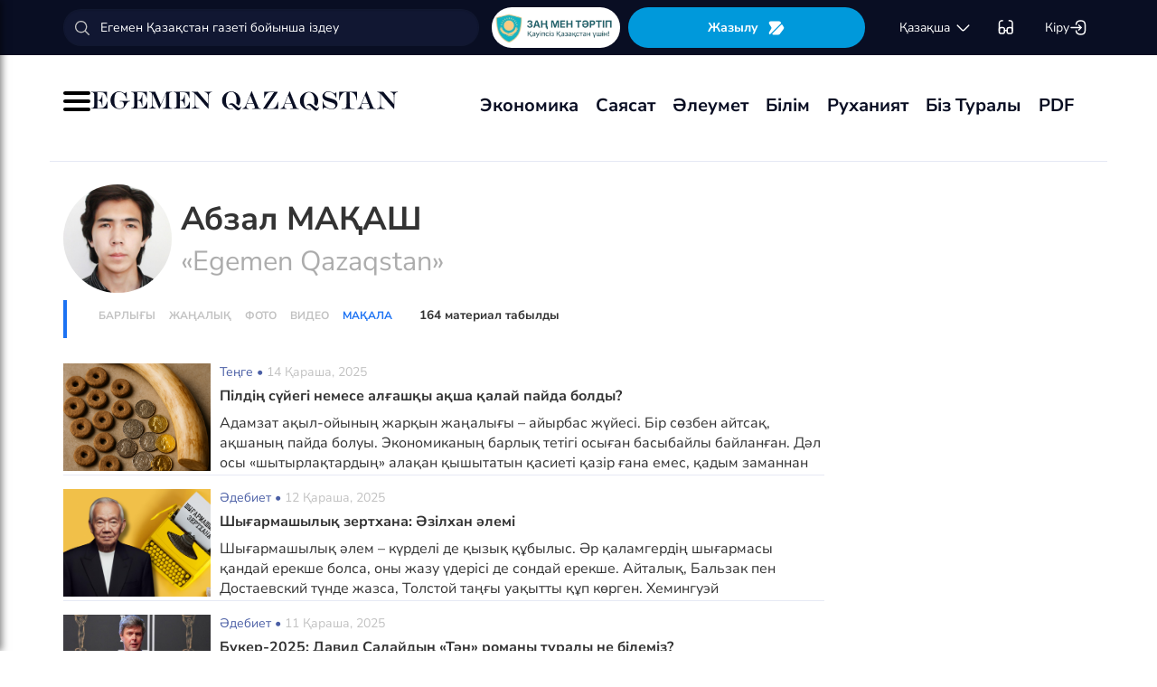

--- FILE ---
content_type: text/html; charset=UTF-8
request_url: https://egemen.kz/author/4029-abzal-maqash?type=article
body_size: 87154
content:
<!DOCTYPE html>
<html lang="kk-KK">
<head>
    
    <script>
        document.cookie = "_mauthtoken=true";
    </script>
    <meta charset="UTF-8">
    <meta name="viewport" content="width=device-width, initial-scale=1">

    <meta name="csrf-token" content="hX3pHkQtdTC8WCfgmPyRJgXryYynactjSqt9yTcl">

        <title>Абзал МАҚАШ</title>
    <link rel="canonical" href="https://egemen.kz/author/4029-abzal-maqash">
    <meta name="description" content="Абзал МАҚАШ"/>
    <meta name="keywords" content="Абзал МАҚАШ"/>
    <meta name="robots" content="index, follow">

    <link rel="alternate" hreflang="en-EN" href="https://egemen.kz/author/4029-abzal-maqash" />
    <link rel="alternate" hreflang="kk-KZ" href="https://egemen.kz/author/4029-abzal-maqash" />
    <link rel="alternate" hreflang="x-default" href="https://egemen.kz/author/4029-abzal-maqash" />

    




    <link rel="apple-touch-icon" sizes="180x180" href="/apple-touch-icon.png">
    <link rel="icon" type="image/png" sizes="32x32" href="/favicon-32x32.png">
    <link rel="icon" type="image/png" sizes="16x16" href="/favicon-16x16.png">
    <link rel="manifest" href="/site.webmanifest">
    <link rel="mask-icon" href="/safari-pinned-tab.svg" color="#5bbad5">
    <meta name="msapplication-TileColor" content="#da532c">
    <meta name="theme-color" content="#ffffff">
    <meta name="msapplication-TileImage" content="/img/icons/favicon.png">
    <meta name="msapplication-TileColor" content="#00aba9">

    <link rel="stylesheet"  href="/css/libs.min.css?v=12">
    
    <link rel="stylesheet" href="/css/main-ar.css?v=45">



    
    

    <link rel="stylesheet" href="/custom/css/main-ar.css?v=164">
    <link rel="stylesheet" href="/custom/css/lightgallery.css">
    <link rel="stylesheet" href="/custom/css/lightgallery.min.css">
    <script charset="UTF-8" src="//cdn.sendpulse.com/js/push/d1192fddab8d26b807516154af32b7cf_1.js" async></script>

    <link rel="stylesheet" href="https://cdnjs.cloudflare.com/ajax/libs/font-awesome/5.9.0/css/all.min.css" integrity="sha512-q3eWabyZPc1XTCmF+8/LuE1ozpg5xxn7iO89yfSOd5/oKvyqLngoNGsx8jq92Y8eXJ/IRxQbEC+FGSYxtk2oiw==" crossorigin="anonymous" referrerpolicy="no-referrer" />

    <style>
        body {
            top: 0 !important;
        }
        .goog-text-highlight {
            background-color: transparent !important;
            box-shadow: none !important;
        }
        .skiptranslate {
            display: none !important;
            height: 0 !important;
        }
        .language__img {
            cursor: pointer;
        }

        @media (min-width: 768px) {
            .collapse.dont-collapse-sm {
                display: block;
                height: auto !important;
                visibility: visible;
            }
        }

        .most-read-nav {
            flex-direction: column;
            gap: 15px;
            align-items: center;
        }

        @media (min-width: 768px) {
            .most-read-nav {
                flex-direction: row;
            }
        }

        /*.bg-image {
            position: relative;
            overflow: hidden;

            &::before {
                background-image: url("/img/nauriz.jpg");
                background-repeat: no-repeat;
                background-position: center top;
                background-size: cover;
                content: '';
                height: 100%;
                left: 0;
                position: fixed;
                top: 0;
                width: 100%;
                will-change: transform;
                z-index: -1;
            }
        }*/
    </style>


    

    <script src="https://cdn.onesignal.com/sdks/OneSignalSDK.js" async=""></script>
    <script>
        window.OneSignal = window.OneSignal || [];
        OneSignal.push(function() {
            OneSignal.init({
                appId: "7fabec8d-deee-4543-97a9-c9faeeb774e6",
                promptOptions:{
                    actionMessage: "Мы хотели бы показать вам уведомления о последних новостях и обновлениях.",
                    acceptButtonText: "РАЗРЕШИТЬ",
                    cancelButtonText: "НЕТ, СПАСИБО"
                }
            });
        });
    </script>
    <script>
        function setCookie(name,value,days) {
            var expires = "";
            if (days) {
                var date = new Date();
                date.setTime(date.getTime() + (days*24*60*60*1000));
                expires = "; expires=" + date.toUTCString();
            }
            document.cookie = name + "=" + (value || "")  + expires + "; path=/";
        }
        function getCookie(name) {
            var nameEQ = name + "=";
            var ca = document.cookie.split(';');
            for(var i=0;i < ca.length;i++) {
                var c = ca[i];
                while (c.charAt(0)==' ') c = c.substring(1,c.length);
                if (c.indexOf(nameEQ) == 0) return c.substring(nameEQ.length,c.length);
            }
            return null;
        }
    </script>
    
</head>
<body id="" >
<div id="google_translate_element" style=""></div>
<style>
    a {
        color: inherit;
    }
</style>
<div class="header" style="">
    <div class="hidden-sm hidden-xs header_top" style="">
        <div class="container">
            <div class="heder_top_block">
                <script type="application/ld+json">
                    {
                      "@context": "https://schema.org",
                      "@type": "Organization",
                      "url": "https://egemen.kz",
                      "logo": "https://egemen.kz/img/logo/logo.png"
                    }
                </script>
                <div class="main-search" style="
    display: flex;
    align-items: center;
">
                    <form action="/search">
                        <input class="form-control" name="q" type="text"
                               placeholder="Егемен Қазақстан газеті бойынша іздеу" style="
    max-width: 100%;
    width: 100%;
    min-width: 460px;
">

                    </form>
                </div>
                <!--------------->
                <a href="https://egemen.kz/tag/zanh-men-tartip">
                <img src="/img/logo/logozan.png" alt="Egemen magazine" style="    max-width: 177px;
    height: 45px;
    background: white;
    border-radius: 25px;
    
    margin-right: 5px;
                ">
                </a>
                <a href="/list" class="foot_btn zhaz-btn header_zh" style="height: min-content;
  
    padding: 12px;">Жазылу
                    <svg xmlns="http://www.w3.org/2000/svg" width="20" height="21" viewBox="0 0 20 21" fill="none">
                        <path
                            d="M14.9 6.08698L3.26666 17.7203C2.90833 18.0786 2.30833 18.0453 2.01666 17.637C1.59999 17.062 1.51666 16.262 1.94999 15.5703L4.24999 11.8786C4.55833 11.387 4.55833 10.587 4.24999 10.0953L1.94999 6.40365C1.17499 5.17031 2.06666 3.57031 3.51666 3.57031H13.0583C13.625 3.57031 14.325 3.96198 14.625 4.43698L15.0167 5.05365C15.2167 5.38698 15.175 5.81198 14.9 6.08698Z"
                            fill="white"></path>
                        <path
                            d="M18.0252 11.9123L13.7086 17.6623C13.4086 18.0706 12.7419 18.404 12.2252 18.404H6.25855C5.51688 18.404 5.14188 17.504 5.66688 16.979L15.2669 7.3873C15.6419 7.0123 16.2835 7.07897 16.5669 7.5373L18.1085 10.0123C18.4419 10.5456 18.4085 11.404 18.0252 11.9123Z"
                            fill="white"></path>
                    </svg>
                </a>
                <!--------------->
                <div class="lan_top">

                    <div><span class="dropdown lang-b" style="display: flex; align-items: center;">
                                <a href="#" class="dropdown-toggle kazaksha" data-toggle="dropdown">қaзaқшa <svg
                                        width="19" height="19" viewBox="0 0 19 19" fill="none"
                                        xmlns="http://www.w3.org/2000/svg">
                                                                <path
                                                                    d="M15.77 7.08545L10.6083 12.2471C9.99873 12.8567 9.00123 12.8567 8.39165 12.2471L3.22998 7.08545"
                                                                    stroke="white" stroke-width="1.5"
                                                                    stroke-miterlimit="10" stroke-linecap="round"
                                                                    stroke-linejoin="round"/>
                                                                </svg>
                                                                </a>
                        <ul class="dropdown-menu">

                                <li><a data-google-lang="kk"
                                       href="https://egemen.kz/author/4029-abzal-maqash?type=article"><span
                                            id="lang_type">қaзaқшa</span></a></li>
                                <li><a href="http://lat.egemen.kz/author/4029-abzal-maqash?type=article">qazaqsha</a></li>
                                <li><a href="https://www.kazpravda.kz/" rel="nofollow"><span
                                            id="lang_type_ru">русcкий</span></a></li>
                                <li><a href="https://ar.egemen.kz/author/4029-abzal-maqash?type=article">قازاقشا </a></li>
                                <li><a id="en-lang" href="#" data-google-lang="en">english</a></li>

                        </ul></span>
                    </div>
                </div>
                <!------------------->
                <div class="ocki">
                    <!-- <a nofollow href="#"><i class="icons ic-lang"></i></a> -->
                    <a class="bvi-open" href="#">
                        <svg  style="margin-top:5px;" xmlns="http://www.w3.org/2000/svg" width="18" height="18" viewBox="0 0 18 18" fill="none"
                             style="&#10;">
                            <path d="M7.2915 12.7605H10.2082" stroke="white" stroke-width="1.5" stroke-linecap="round"
                                  stroke-linejoin="round"/>
                            <path d="M1.4585 12.7605V5.46883C1.4585 2.55216 2.18766 1.823 5.10433 1.823" stroke="white"
                                  stroke-width="1.5" stroke-linecap="round" stroke-linejoin="round"/>
                            <path d="M16.0418 12.7605V5.46883C16.0418 2.55216 15.3127 1.823 12.396 1.823" stroke="white"
                                  stroke-width="1.5" stroke-linecap="round" stroke-linejoin="round"/>
                            <path
                                d="M7.29183 11.601V14C7.29183 15.4583 6.7085 16.0416 5.25016 16.0416H3.50016C2.04183 16.0416 1.4585 15.4583 1.4585 14V11.601C1.4585 10.1427 2.04183 9.55933 3.50016 9.55933H5.25016C6.7085 9.55933 7.29183 10.1427 7.29183 11.601Z"
                                stroke="white" stroke-width="1.5" stroke-linecap="round" stroke-linejoin="round"/>
                            <path
                                d="M16.0418 11.601V14C16.0418 15.4583 15.4585 16.0416 14.0002 16.0416H12.2502C10.7918 16.0416 10.2085 15.4583 10.2085 14V11.601C10.2085 10.1427 10.7918 9.55933 12.2502 9.55933H14.0002C15.4585 9.55933 16.0418 10.1427 16.0418 11.601Z"
                                stroke="white" stroke-width="1.5" stroke-linecap="round" stroke-linejoin="round"/>
                        </svg>
                    </a>
                </div>
                <!------------->
                <div class="-dropdown dropdown adm">
                    <button class="btn btn-secondary dropdown-toggle" type="button" id="dropdownMenuButton"
                            data-toggle="dropdown" aria-haspopup="true" aria-expanded="false">

                                                    Кіру
                                                <svg width="20" height="19" viewBox="0 0 20 19" fill="none" xmlns="http://www.w3.org/2000/svg">
                            <path
                                d="M7.5459 5.98494C7.79132 3.13494 9.2559 1.97119 12.4621 1.97119H12.5651C16.1038 1.97119 17.5209 3.38828 17.5209 6.92702V12.0887C17.5209 15.6274 16.1038 17.0445 12.5651 17.0445H12.4621C9.27965 17.0445 7.81507 15.8966 7.55382 13.0941"
                                stroke="white" stroke-width="1.5" stroke-linecap="round" stroke-linejoin="round"/>
                            <path d="M2.0835 9.5H12.2802" stroke="white" stroke-width="1.5" stroke-linecap="round"
                                  stroke-linejoin="round"/>
                            <path d="M10.5146 6.8479L13.1667 9.49998L10.5146 12.1521" stroke="white" stroke-width="1.5"
                                  stroke-linecap="round" stroke-linejoin="round"/>
                        </svg>

                    </button>
                    <div class="dropdown-menu" aria-labelledby="dropdownMenuButton">
                                                    <a class="dropdown-item" href="/subscribe/login">Кіру</a>
                                                <a class="dropdown-item" href="/list">Жазылымдар</a>
                        <form action="/logout" id="logoutForm" method="POST">
                            <input type="hidden" name="_token" value="hX3pHkQtdTC8WCfgmPyRJgXryYynactjSqt9yTcl">                            <a class="-text-red dropdown-item" href="#"
                               onclick="document.getElementById('logoutForm').submit()">Шығу</a>
                        </form>
                    </div>
                </div>
            </div>
        </div>
    </div>
    <div class="hidden-sm hidden-xs container" style="display:none;">
        <div class="left-top-head">
            <div class="logo-s">
                <div>
                    <a href="/">
                        <img alt="Egemen logo" class="head-logo" src="/img/logo/logo.png">
                    </a>
                </div>
                <script type="application/ld+json">
                    {
                      "@context": "https://schema.org",
                      "@type": "Organization",
                      "url": "https://egemen.kz",
                      "logo": "https://egemen.kz/img/logo/logo.png"
                    }
                </script>
                <div class="main-search" style="display:none;">
                    <form action="/search">
                        <input class="form-control" name="q" type="text"
                               placeholder="Егемен Қазақстан газеті бойынша іздеу">
                    </form>
                </div>
            </div>
            <div class="bottom-l-head">
                <div class="main-menu">
                    <ul>
                        <li class="main_menu_link has-submenu2"><a
                                 href="/tag/ekonomika">Экономика
                              
                            </a>
                            
                        </li>
                         <li class="main_menu_link has-submenu2"><a
                                 href="/tag/sayasat">Саясат
                              
                            </a>
                          
                        </li>

                                                                    <li class="main_menu_link"><a target="_blank" href="/tag/qogham" style="text-transform: math-auto !important;">Әлеумет</a></li>
                        <li class="main_menu_link"><a target="_blank" href="/tag/bilim" style="text-transform: math-auto !important;">Білім</a></li>

                        <li class="main_menu_link"><a target="_blank" href="/tag/rukhaniyat" style="text-transform: math-auto !important;">Руханият</a></li>

                        <li class="main_menu_link"><a target="_blank" href="/page/biz-turaly" style="text-transform: math-auto !important;">Біз туралы</a></li>
                        <li class="main_menu_link"><a target="_blank" href="/list">PDF</a></li>
                        <!-- <li><a  href="/news">Жаңалық</a></li>
                        <li><a  href="/articles">Мақала</a></li>
                        <li><a  href="/photo-news">Фото</a></li>
                        <li><a  href="/tag/infografika">Инфографика</a></li>
                        <li><a  href="/video-news">Видео</a></li>
                        <li><a  target="_blank" href="/list">PDF</a></li> -->
                        
                        
                        
                        
                        
                        
                        
                        
                        
                        
                        
                        
                        
                        
                        
                        
                        
                        
                        
                        
                        
                        
                        
                        
                        
                        
                    </ul>
                </div>

                
                

            </div>
        </div>
        <div class="rigth-top-head" style="display:none;">
            <div class="right-box-t">
                <div class="-subs-newspaper">
                    <a href="/list">
                        <img src="/img/mini-gazet.png" alt="Egemen magazine">
                        <div class="-info">
                            <p>Жазылу</p>
                        </div>
                    </a>
                </div>
                <div class="new-mag">
                    
                </div>
                <div>
                    <a nofollow href="#"><i class="icons ic-lang"></i></a>
                    <a class="bvi-open" href="#"><i class="icons ic-ese"></i></a>
                </div>
                <div class="-dropdown dropdown">
                    <button class="btn btn-secondary dropdown-toggle" type="button" id="dropdownMenuButton"
                            data-toggle="dropdown" aria-haspopup="true" aria-expanded="false">
                        <svg width="13" height="16" viewBox="0 0 13 16" fill="none" xmlns="http://www.w3.org/2000/svg">
                            <circle cx="6.71856" cy="4.85202" r="3.18535" stroke="#151515" stroke-width="1.5"
                                    stroke-linecap="round" stroke-linejoin="round"/>
                            <path fill-rule="evenodd" clip-rule="evenodd"
                                  d="M1.66603 12.4676C1.66517 12.2437 1.71525 12.0225 1.81248 11.8207C2.11759 11.2105 2.978 10.8871 3.69196 10.7407C4.20687 10.6308 4.72889 10.5574 5.25413 10.521C6.22657 10.4356 7.20464 10.4356 8.17709 10.521C8.70228 10.5578 9.22427 10.6312 9.73925 10.7407C10.4532 10.8871 11.3136 11.18 11.6187 11.8207C11.8143 12.2319 11.8143 12.7093 11.6187 13.1205C11.3136 13.7613 10.4532 14.0542 9.73925 14.1945C9.22495 14.3089 8.70274 14.3844 8.17709 14.4203C7.38559 14.4874 6.59041 14.4996 5.79722 14.4569C5.61416 14.4569 5.43719 14.4569 5.25413 14.4203C4.73044 14.3849 4.21023 14.3094 3.69806 14.1945C2.978 14.0542 2.12369 13.7613 1.81248 13.1205C1.71575 12.9165 1.66572 12.6934 1.66603 12.4676Z"
                                  stroke="#151515" stroke-width="1.5" stroke-linecap="round" stroke-linejoin="round"/>
                        </svg>
                                                    Кіру
                                            </button>
                    <div class="dropdown-menu" aria-labelledby="dropdownMenuButton">
                                                    <a class="dropdown-item" href="/subscribe/login">Кіру</a>
                                                <a class="dropdown-item" href="/list">Жазылымдар</a>
                        <form action="/logout" id="logoutForm" method="POST">
                            <input type="hidden" name="_token" value="hX3pHkQtdTC8WCfgmPyRJgXryYynactjSqt9yTcl">                            <a class="-text-red dropdown-item" href="#"
                               onclick="document.getElementById('logoutForm').submit()">Шығу</a>
                        </form>
                    </div>
                </div>
            </div>
            <div class="right-box-b">
                                <div class="curs-v">

                    

                    
                    
                    
                    
                    

                    


                </div>

                <div><span class="dropdown lang-b" style="display: flex; align-items: center;"><i
                            class="icons ic-down"></i>
                                <a href="#" class="dropdown-toggle" data-toggle="dropdown">қaзaқшa</a>
                        <ul class="dropdown-menu">

                                <li><a data-google-lang="kk"
                                       href="https://egemen.kz/author/4029-abzal-maqash?type=article"><span
                                            id="lang_type">қaзaқшa</span></a></li>
                                <li><a href="http://lat.egemen.kz/author/4029-abzal-maqash?type=article">qazaqsha</a></li>
                                <li><a href="https://www.kazpravda.kz/" rel="nofollow"><span
                                            id="lang_type_ru">русcкий</span></a></li>
                                <li><a href="https://ar.egemen.kz/author/4029-abzal-maqash?type=article">قازاقشا </a></li>
                                <li><a id="en-lang" href="#" data-google-lang="en">english</a></li>

                        </ul></span>
                </div>
            </div>
        </div>
    </div>
    <div class="hidden-sm hidden-xs header_bottom" style="">
        <div class="container head_bot" style="    justify-content: space-between;">
             <div class="header_banner" style="
    display: flex;
    align-items: center;
    gap: 15px;
"><div class="my-burger" id="myBurger" style="">
    <span></span>
    <span></span>
    <span></span>
  </div>
                <a href="/">
                    <img src="/img/foot_eg_banner.png" alt="Egemen">
                </a>
            </div>
            <div class="bottom-l-head">
               <div class="main-menu">
                            <ul>
                                <li class="main_menu_link has-submenu2"><a
                                 href="/tag/ekonomika">Экономика
                              
                            </a>
                            
                        </li>
                         <li class="main_menu_link has-submenu2"><a
                                 href="/tag/sayasat">Саясат
                              
                            </a>
                          
                        </li>

                                                                    <li class="main_menu_link"><a target="_blank" href="/tag/qogham" style="text-transform: math-auto !important;">Әлеумет</a></li>
                        <li class="main_menu_link"><a target="_blank" href="/tag/bilim" style="text-transform: math-auto !important;">Білім</a></li>

                        <li class="main_menu_link"><a target="_blank" href="/tag/rukhaniyat" style="text-transform: math-auto !important;">Руханият</a></li>

                        <li class="main_menu_link"><a target="_blank" href="/page/biz-turaly" style="text-transform: math-auto !important;">Біз туралы</a></li>
                        <li class="main_menu_link"><a target="_blank" href="/list">PDF</a></li>
                                <!-- <li><a  href="/news">Жаңалық</a></li>
                                <li><a  href="/articles">Мақала</a></li>
                                <li><a  href="/photo-news">Фото</a></li>
                                <li><a  href="/tag/infografika">Инфографика</a></li>
                                <li><a  href="/video-news">Видео</a></li>
                                <li><a  target="_blank" href="/list">PDF</a></li> -->
                                
                                
                                
                                
                                
                                
                                
                                
                                
                                
                                
                                
                                
                                
                                
                                
                                
                                
                                
                                
                                
                                
                                
                                
                                
                                
                            </ul>
                        </div>


            </div>
            <div class="header_banner_kaz" style="display:none;">
                <a href="https://egemen.kz/tag/ata-zanh">
                    <img src="/img/logo/logo4.png" alt="Ата заң" style="max-width: 90px;">
                </a>
            </div>

        </div>
    </div>
    <div class="container-fluid">
        <div class="row">

            <div class="visible-sm visible-xs container">
                <div class="clearfix">
                    <div class="pull-left"><i class="icons ic-menu"></i><a href="/"><img class="head-logo"
                                                                                         src="/img/logo/logo.png"
                                                                                         alt="Egemen logo"></a></div>
                    <div class="pull-right">
                        <a nofollow href="#"><i class="icons ic-search"></i></a>
                        <a nofollow href="#" class="bvi-open"><i class="icons ic-ese"></i></a>
                        <a nofollow href="#"><i class="icons ic-lang"></i></a>
                    </div>
                    <div class="main-menu mob-menu">
                        <div class="-dropdown dropdown">
                            <button class="btn btn-secondary dropdown-toggle" type="button" id="dropdownMenuButton"
                                    data-toggle="dropdown" aria-haspopup="true" aria-expanded="false">
                                <svg width="13" height="16" viewBox="0 0 13 16" fill="none"
                                     xmlns="http://www.w3.org/2000/svg">
                                    <circle cx="6.71856" cy="4.85202" r="3.18535" stroke="#151515" stroke-width="1.5"
                                            stroke-linecap="round" stroke-linejoin="round"/>
                                    <path fill-rule="evenodd" clip-rule="evenodd"
                                          d="M1.66603 12.4676C1.66517 12.2437 1.71525 12.0225 1.81248 11.8207C2.11759 11.2105 2.978 10.8871 3.69196 10.7407C4.20687 10.6308 4.72889 10.5574 5.25413 10.521C6.22657 10.4356 7.20464 10.4356 8.17709 10.521C8.70228 10.5578 9.22427 10.6312 9.73925 10.7407C10.4532 10.8871 11.3136 11.18 11.6187 11.8207C11.8143 12.2319 11.8143 12.7093 11.6187 13.1205C11.3136 13.7613 10.4532 14.0542 9.73925 14.1945C9.22495 14.3089 8.70274 14.3844 8.17709 14.4203C7.38559 14.4874 6.59041 14.4996 5.79722 14.4569C5.61416 14.4569 5.43719 14.4569 5.25413 14.4203C4.73044 14.3849 4.21023 14.3094 3.69806 14.1945C2.978 14.0542 2.12369 13.7613 1.81248 13.1205C1.71575 12.9165 1.66572 12.6934 1.66603 12.4676Z"
                                          stroke="#151515" stroke-width="1.5" stroke-linecap="round"
                                          stroke-linejoin="round"/>
                                </svg>
                                                                    Кіру
                                                            </button>
                            <div class="dropdown-menu" aria-labelledby="dropdownMenuButton">
                                                                    <a class="dropdown-item" href="/subscribe/login">Кіру</a>
                                                                <a class="dropdown-item" href="/list">Жазылымдар</a>
                                <form action="/logout" id="logoutForm" method="POST">
                                    <input type="hidden" name="_token" value="hX3pHkQtdTC8WCfgmPyRJgXryYynactjSqt9yTcl">                                    <a class="-text-red dropdown-item" href="#"
                                       onclick="document.getElementById('logoutForm').submit()">Шығу</a>
                                </form>
                            </div>
                        </div>
                        <ul>
                            <li><a  href="/news">Жаңалық</a></li>
                            <li><a  href="/articles">Мақала</a></li>
                            <li><a  href="/photo-news">Фото</a></li>
                            <li><a  href="/video-news">Видео</a></li>
                            <li><a  target="_blank" href="/list">PDF</a></li>

                        </ul>
                        <ul class="pod-menu">

                            
                            
                                <li><a  href="/page/redaktsiya" >Редакция</a>
                                </li>

                            
                                <li><a  href="/tag/infografika"
                                       >Инфографика</a>
                                </li>

                            
                                <li><a  href="/page/gazet-tarikhy" >Газет тарихы</a>
                                </li>

                            
                                <li><a  href="/page/baylanys" >Байланыс</a>
                                </li>

                            
                                <li><a  href="/page/qupiyalylyq-sayasaty" >Құпиялылық саясаты</a>
                                </li>

                            
                                <li><a  href="/page/qoldanu-eredgeleri" >Қолдану ережелері</a>
                                </li>

                            
                                <li><a  href="/page/zhauapkershilikten-bas-tartu" >Жауапкершіліктен бас тарту</a>
                                </li>

                            

                        </ul>
                        <div class="bottam-menu">
                            <div class="pred-link">
                                <a target="_blank" href="https://itunes.apple.com/us/app/%D0%B5%D0%B3%D0%B5%D0%BC%D0%B5%D0%BD-%D2%9B%D0%B0%D0%B7%D0%B0%D2%9B%D1%81%D1%82%D0%B0%D0%BD/id1200777671?mt=8"><i
                                        class="icons ic-app"
                                        style="background-image: url('/img/icons/icon5.png')"></i><span>App Store</span></a>
                                <a target="_blank" href="https://play.google.com/store/apps/details?id=com.bugingroup.egemen"><i
                                        class="icons ic-andr" style="background-image: url('/img/icons/icon6.png')"></i><span>Play Market</span></a>
                            </div>
                            <div class="icons-social">
                                <a target="_blank" href="https://www.facebook.com/egemenkz/"><i
                                        class="icons ic-fb"
                                        style="background-image: url('/img/icons/ic-fb.png')"></i></a>
                                <a target="_blank" href="https://vk.com/egemenkaz"><i
                                        class="icons ic-vk"
                                        style="background-image: url('/img/icons/ic-vk.png')"></i></a>
                                <a target="_blank" href="https://twitter.com/egemenkz"><i
                                        class="icons ic-tw"
                                        style="background-image: url('/img/icons/ic-tw.png')"></i></a>
                                <a target="_blank" href="https://t.me/egemenqazaqstan"><i
                                        class="icons ic-wh"
                                        style="background-image: url('/img/icons/ic-wh.png')"></i></a>
                                <a target="_blank" href="https://www.instagram.com/egemenkz/"><i
                                        class="icons ic-ins" style="background-image: url('/img/icons/ic-ins.png')"></i></a>
                                <a target="_blank" href="https://www.youtube.com/egementv"><i
                                        class="icons ic-youtobe"
                                        style="background-image: url('/img/icons/ic-ytb.png')"></i></a>
                            </div>
                        </div>
                    </div>
                </div>
                <div class="main-search mob-search">
                    <form action="/search">
                        <input class="form-control" name="q" type="text"
                               placeholder="Егемен Қазақстан газеті бойынша іздеу" >
                    </form>
                </div>
                <div class="text-center curs-v">



                    <div>
                            <span class="dropdown lang-b">
                                <i class="icons ic-down"></i><span class="dropdown-toggle" data-toggle="dropdown"
                                                                   aria-expanded="true">қaзaқшa</span>

                                <ul class="dropdown-menu">

                                    <li><a href="https://egemen.kz/author/4029-abzal-maqash?type=article"><span
                                                id="lang_type">қaзaқшa</span></a></li>
                                    <li><a href="http://lat.egemen.kz/author/4029-abzal-maqash?type=article">qazaqsha</a></li>
                                    <li><a href="https://www.kazpravda.kz/"><span
                                                id="lang_type_ru">русcкий</span></a></li>
                                    <li><a href="https://ar.egemen.kz/author/4029-abzal-maqash?type=article">قازاقشا </a></li>
                                    <li><a href="https://en.egemen.kz">english</a></li>

                                </ul>

                            </span>
                    </div>
                </div>

            </div>
        </div>
    </div>
</div>
<nav class="side-menu" id="sideMenu">
  <button class="menu-close-btn" id="menuCloseBtn">&times;</button>
  <h2>Мәзір</h2>
  <ul>
   <li ><a
                                 href="/tag/ekonomika">Экономика
                              
                            </a>
                            
                        </li>
                         <li ><a
                                 href="/tag/sayasat">Саясат
                              
                            </a>
                          
                        </li>

                                                                    <li ><a target="_blank" href="/tag/qogham" style="text-transform: math-auto !important;">Әлеумет</a></li>
                        <li ><a target="_blank" href="/tag/bilim" style="text-transform: math-auto !important;">Білім</a></li>

                        <li ><a target="_blank" href="/tag/rukhaniyat" style="text-transform: math-auto !important;">Руханият</a></li>
 <li><a  href="/video-news">Видео</a></li>
                                <li><a  href="/photo-news">Фото</a></li>
                        <li ><a target="_blank" href="/page/biz-turaly" style="text-transform: math-auto !important;">Біз туралы</a></li>
                        <li ><a target="_blank" href="/list">PDF</a></li>
  </ul>
</nav>
<script>
  const myBurger = document.getElementById('myBurger');
  const sideMenu = document.getElementById('sideMenu');
  const menuCloseBtn = document.getElementById('menuCloseBtn');

  myBurger.addEventListener('click', () => {
    sideMenu.classList.add('open');
  });

  menuCloseBtn.addEventListener('click', () => {
    sideMenu.classList.remove('open');
  });
</script>
<style>
    /* Кнопка-бургер */
.my-burger {
  width: 30px;
  height: 22px;
  position: relative;
  cursor: pointer;
}

.my-burger span {
  background: black;
  position: absolute;
  width: 100%;
  height: 4px;
  border-radius: 2px;
  left: 0;
  transition: 0.3s;
}

.my-burger span:nth-child(1) { top: 0; }
.my-burger span:nth-child(2) { top: 9px; }
.my-burger span:nth-child(3) { top: 18px; }

/* Боковое меню */
.side-menu {
  position: fixed;
  top: 0;
  left: -20%;
  width: 20%;
  height: 100%;
  background: #222;
  color: white;
  padding: 20px;
  box-shadow: 2px 0 8px rgba(0,0,0,0.5);
  transition: 0.3s;
  z-index: 1000;
  padding-left:45px;
}

.side-menu.open {
  left: 0;
}

/* Кнопка закрытия */
.menu-close-btn {
  background: none;
  border: none;
  color: #fff;
  font-size: 22px;
  cursor: pointer;
  position: absolute;
  top: 15px;
  right: 15px;
}

/* Ссылки внутри меню */
.side-menu ul {
  list-style: none;
  padding: 0;
  margin-top: 40px;
}

.side-menu ul li {
  margin-bottom: 15px;
}

/* Для адаптива */
@media (max-width: 768px) {
  .side-menu {
    width: 60%;
    left: -60%;
  }
  .side-menu.open {
    left: 0;
  }
}
    </style><div class="bg-image"></div>
    <div class="content">
        <div class="container-fluid">
            <div class="row">
                <div class="container">
                    <div class="section-rows">
                        <div class="i-auth in-auth">
                            <div class="img-auth">
                                                                    <img alt="Абзал МАҚАШ" class="img-100" src="/media/2025/02/26/1.jpg?width=300&height=300">
                                                            </div>
                            <div class="name-auth">
                                <b>Абзал МАҚАШ</b><small class="d-block">«Egemen Qazaqstan»</small>
                            </div>
                        </div>
                        <div class="sort-news2">
                            <div class="title-block ower-title">
                                <span>
                                    <ul class="sort-news">
                                        <li><a  href="/author/4029-abzal-maqash">Барлығы</a></li>
                                        <li><a  href="/author/4029-abzal-maqash?type=news">Жаңалық</a></li>
                                        <li><a  href="/author/4029-abzal-maqash?type=gallery">Фото</a></li>
                                        <li><a  href="/author/4029-abzal-maqash?type=video">Видео</a></li>
                                        <li><a  class="active"  href="/author/4029-abzal-maqash?type=article">Мақала</a></li>
                                    </ul><small>164 материал табылды</small>
                                </span>
                            </div>
                        </div>
                        <div class="white-block">
                            <div class="row section-row">
                                <div class="col-md-9 category-news">

                                    <div class="clearfix news-t">
        <div class="img-news">
            <a href="/article/399236-pildinh-suyegi-nemese-alghashqy-aqsha-qalay-payda-boldy">

                <img alt="Пілдің сүйегі немесе алғашқы ақша қалай пайда болды?" class="img-100" src="/media/2025/11/14/crop-15_27_991x991_5ef13cf0-6dec-4602-94b9-0b24364b2555.png">
            </a>
        </div>
        <div class="text-news">
            <p class="time-news"><span>Теңге •</span><span class="text-grey"> 14 Қараша, 2025</span></p>
            <p class="title-news"><a href="/article/399236-pildinh-suyegi-nemese-alghashqy-aqsha-qalay-payda-boldy">Пілдің сүйегі немесе алғашқы ақша қалай пайда болды?</a></p>
            <p class="font-16">Адамзат ақыл-ойының жарқын жаңалығы &ndash; айырбас жүйесі. Бір сөзбен айтсақ, ақшаның пайда болуы. Экономиканың барлық тетігі осыған басыбайлы байланған. Дәл осы &laquo;шытырлақтардың&raquo; алақан қышытатын қасиеті қазір ғана емес, қадым заманнан бері бар. Сондықтан тарихы тым әріде жатқан ақша феноменің әлеуметтік мәнін зерделеп көрдік.</p>
        </div>
    </div>
    <div class="clearfix news-t">
        <div class="img-news">
            <a href="/article/399043-shygharmashylyq-zertkhana-azilkhan-alemi">

                <img alt="Шығармашылық зертхана: Әзілхан әлемі" class="img-100" src="/media/2025/11/12/crop-3_3_708x1271_1.png">
            </a>
        </div>
        <div class="text-news">
            <p class="time-news"><span>Әдебиет •</span><span class="text-grey"> 12 Қараша, 2025</span></p>
            <p class="title-news"><a href="/article/399043-shygharmashylyq-zertkhana-azilkhan-alemi">Шығармашылық зертхана: Әзілхан әлемі</a></p>
            <p class="font-16">Шығармашылық әлем &ndash; күрделі де қызық құбылыс. Әр қаламгердің шығармасы қандай ерекше болса, оны жазу үдерісі де сондай ерекше. Айталық, Бальзак пен Достаевский түнде жазса, Толстой таңғы уақытты құп көрген. Хемингуэй шығармашылық жұмыспен тізе бүкпей, түрегеп тұрып айналысса, біздің ақын Ғалым Жайлыбай өлеңдерін етпетінен жатып жазғанды ұнатады. Мұндай ерекшелік жазушы Әзілхан Нұршайықовта жетерлік. Үшбу мақаламызда қаламгердің хаттары мен естеліктеріне сүйеніп, оның көркемдік кеңістігіне ұмтылдық. &laquo;Оның қаламгер болуына не әсер етті?&raquo;, &laquo;кейіпкерлердің образын қайдан алды?&raquo;, &laquo;оларды қандай жағдайда қағазға түсірді?&raquo; деген сауалдарға жауап іздеп көрдік.</p>
        </div>
    </div>
    <div class="clearfix news-t">
        <div class="img-news">
            <a href="/article/398929-buker-2025-david-salaydynh-tan-romany-turaly-ne-bilemiz">

                <img alt="Букер-2025: Давид Салайдың «Тән» романы туралы не білеміз?" class="img-100" src="/media/2025/11/11/crop-25_13_672x1008_ap25314819287677.jpg">
            </a>
        </div>
        <div class="text-news">
            <p class="time-news"><span>Әдебиет •</span><span class="text-grey"> 11 Қараша, 2025</span></p>
            <p class="title-news"><a href="/article/398929-buker-2025-david-salaydynh-tan-romany-turaly-ne-bilemiz">Букер-2025: Давид Салайдың «Тән» романы туралы не білеміз?</a></p>
            <p class="font-16">2025 жылғы Букер сыйлығының лауреаты британ-венгр жазушысы Давид Салай атанды. Жазушы беделді марапатқа &laquo;Тән&raquo; яки &laquo;Flesh&raquo; романы үшін ие болды. Қазылар алқасы &laquo;айрықша құбылыс&raquo; деп бағалаған туындыны біз де зерделеп көрдік, деп жазады&nbsp;Egemen.kz.</p>
        </div>
    </div>
    <div class="clearfix news-t">
        <div class="img-news">
            <a href="/article/398689-shygharmashylyq-zertkhana-tynymbay-nurmaghambetov-nemese-qazaq-ne-narsege-kuledi">

                <img alt="Шығармашылық зертхана: Тынымбай Нұрмағамбетов немесе қазақ не нәрсеге күледі?" class="img-100" src="/media/2025/11/07/crop-9_5_678x1280_2024_02_22_snimok-ekrana-2024-02-22-225938.webp">
            </a>
        </div>
        <div class="text-news">
            <p class="time-news"><span>Әдебиет •</span><span class="text-grey"> 07 Қараша, 2025</span></p>
            <p class="title-news"><a href="/article/398689-shygharmashylyq-zertkhana-tynymbay-nurmaghambetov-nemese-qazaq-ne-narsege-kuledi">Шығармашылық зертхана: Тынымбай Нұрмағамбетов немесе қазақ не нәрсеге күледі?</a></p>
            <p class="font-16">Түсіндірме сөздік былай дейді: &laquo;Күлкі &ndash; ауыздың ашық күйінде шығатын, қысқа әрі қатты дем шығаратын қозғалыс яки ерекше үзік-үзік дыбыстармен қатар жүретін әрекет&raquo;. Тұп-тура анықтама. &laquo;Бірақ күлкі тынысты кеңк-кеңк шығару механизмі ғана болса, онымен картадан жасалған үйшіктерді ғана құлатуға болар еді. Ол ешқашан эстетикалық мәнге ие болмас еді&raquo;. Өнертанушы Юрий Боревтің сөзінің жаны бар. &nbsp;Расында, күлкі &ndash; күштілердің қаруы. Өйткені ешқандай нәрсе кемшілікті күлкі сияқты абыржытпайды. А. Герцен айтады: &laquo;күлкі &ndash; ең қуатты қиратушы құрал&raquo; деп. Онысы шындық. &nbsp;Жылап-сықтаған Руссоға қарағанда, күлкіге көмген Вольтердің &laquo;бұзып жойғаны&raquo; көп. Ал Чарли Чаплин біздің дәуірімізде юморды өшпенділік пен қорқынышқа қарсы дәрі деп санаған. Күлкі &ndash; күдік пен үрейдің бұлтын сейілтіп, әлемге жарық түсіретін күш деп есептеген. Ал қазақ күлкі ұғымына мүлде басқаша қарағаны анық.&nbsp;</p>
        </div>
    </div>
    <div class="clearfix news-t">
        <div class="img-news">
            <a href="/article/398542-uly-tulghalar-dgastyq-shaghyn-qalay-otkizdi">

                <img alt="Ұлы тұлғалар жастық шағын қалай өткізді?" class="img-100" src="/media/2025/11/06/crop-127_21_4257x7526_104600003200.png">
            </a>
        </div>
        <div class="text-news">
            <p class="time-news"><span>Мәдениет •</span><span class="text-grey"> 06 Қараша, 2025</span></p>
            <p class="title-news"><a href="/article/398542-uly-tulghalar-dgastyq-shaghyn-qalay-otkizdi">Ұлы тұлғалар жастық шағын қалай өткізді?</a></p>
            <p class="font-16">Талант табиғатының тамыры &ndash; еңбек. Әдебиет пен мәдениет саласындағы ұлы тұлғалар еңбекке ерте жастан етін үйреткен. Ұлы туындыларды ақ семсер кезінде жазып қалдыруға тырысқан. Уақыт пен күштің мол шағын барынша тиімді пайдалануға барын салған. Назарларыңызға тарихи тұлғалардың жастықтың жалқын қуатымен жасаған еңбектерін ұсынамыз.</p>
        </div>
    </div>
    <div class="clearfix news-t">
        <div class="img-news">
            <a href="/article/398524-korkem-oner-kogershinderi">

                <img alt="Көркем өнер көгершіндері" class="img-100" src="/media/2025/11/06/crop-13_25_1034x1549_e74cefd2-8652-480d-95b3-5f3632075f81.jpg">
            </a>
        </div>
        <div class="text-news">
            <p class="time-news"><span>Мәдениет •</span><span class="text-grey"> 06 Қараша, 2025</span></p>
            <p class="title-news"><a href="/article/398524-korkem-oner-kogershinderi">Көркем өнер көгершіндері</a></p>
            <p class="font-16">Жер аяғы кеңіп, судың тартылғандығы туралы қуанышты хабарды Нұх пайғамбардың кемесіне көгершін жеткізген көрінеді. Біздің де кемедей еліміз жаңа астана іздеп тарих толқынында қайраңдаған кезінде өзінің алғашқы көгершіндерін жіберді. Олардың ішінде қазіргі Елордамыздың мәдениетін көтеруге ерекше еңбек еткен өнерпаздар бар еді. Олар &ndash; күйші Анар Мұздаханова мен қобызшы Жанар Жүсіпова.</p>
        </div>
    </div>
    <div class="clearfix news-t">
        <div class="img-news">
            <a href="/article/398434-zhoshy-ulysy-turaly-bugingi-ghalymdar-ne-deydi">

                <img alt="Жошы ұлысы туралы бүгінгі ғалымдар не дейді?" class="img-100" src="/media/2025/11/05/crop-6_9_1005x1002_fd3cf5f8-3b63-4291-9b8c-a8d7a9d89793.png">
            </a>
        </div>
        <div class="text-news">
            <p class="time-news"><span>Тарих •</span><span class="text-grey"> 05 Қараша, 2025</span></p>
            <p class="title-news"><a href="/article/398434-zhoshy-ulysy-turaly-bugingi-ghalymdar-ne-deydi">Жошы ұлысы туралы бүгінгі ғалымдар не дейді?</a></p>
            <p class="font-16">Мармара университетінде &laquo;Алтын ордадағы ғылым&raquo; атты халықаралық ғылыми-тәжірибелік конференция өтті. Форумға Қазақстан, Ресей Федерациясы (Татарстан Республикасы) және Түркияның Алтын орда тарихын, мәдениеті мен рухани мұрасын зерттеп жүрген көрнекті ғалымдар қатысты, деп жазады&nbsp;Egemen.kz.</p>
        </div>
    </div>
    <div class="clearfix news-t">
        <div class="img-news">
            <a href="/article/398403-aqtoghaydan-alashqa-deyin">

                <img alt="Ақтоғайдан Алашқа дейін" class="img-100" src="/media/2025/11/05/toqyrauyn-2.jpg">
            </a>
        </div>
        <div class="text-news">
            <p class="time-news"><span>Мәдениет •</span><span class="text-grey"> 05 Қараша, 2025</span></p>
            <p class="title-news"><a href="/article/398403-aqtoghaydan-alashqa-deyin">Ақтоғайдан Алашқа дейін</a></p>
            <p class="font-16">Ақтоғай топырағында дүниеге келген дүлдүлдер мен бұлбұлдардың санында есеп жоқ. Әсет Найманбайұлынан басталған өнер керуені Күләш Байсейітова, Манарбек Ержановтармен жалғасып, &laquo;Тоқырауын толқындарына&raquo; ұласты. Шығармашылық ұжымның сахнада жүргеніне биыл &ndash; елу жыл. Соған орай халықтық ән-би ансамблі Астана көрерменіне есеп беру концертін берді.</p>
        </div>
    </div>
    <div class="clearfix news-t">
        <div class="img-news">
            <a href="/article/398111-shygharmashylyq-zertkhana-ghalym-zhaylybay-olenhdi-qalay-dgazady">

                <img alt="Шығармашылық зертхана: Ғалым Жайлыбай өлеңді қалай жазады?" class="img-100" src="/media/2025/10/31/crop-4_15_657x438_images.webp">
            </a>
        </div>
        <div class="text-news">
            <p class="time-news"><span>Әдебиет •</span><span class="text-grey"> 31 Қазан, 2025</span></p>
            <p class="title-news"><a href="/article/398111-shygharmashylyq-zertkhana-ghalym-zhaylybay-olenhdi-qalay-dgazady">Шығармашылық зертхана: Ғалым Жайлыбай өлеңді қалай жазады?</a></p>
            <p class="font-16">Шығармашылық зертхана туындының жазылу себебін, қаламгердің сол сәттегі көңіл ауанын, жазушы еңбегіне тән белгі-ерекшеліктерді арқау етеді. Бұл жолы біз ақын, Абай атындағы мемлекеттік сыйлықтың иегері Ғалым Жайлыбайдың көркемдік кеңістігіне бойлайтын боламыз.&nbsp;</p>
        </div>
    </div>
    <div class="clearfix news-t">
        <div class="img-news">
            <a href="/article/397829-qarttardy-kutetin-robot">

                <img alt="Қарттарды күтетін робот" class="img-100" src="/media/2025/10/28/38478b20-b0b4-11f0-aa13-0b0479f6f42a.jpg.webp">
            </a>
        </div>
        <div class="text-news">
            <p class="time-news"><span>Digital •</span><span class="text-grey"> 28 Қазан, 2025</span></p>
            <p class="title-news"><a href="/article/397829-qarttardy-kutetin-robot">Қарттарды күтетін робот</a></p>
            <p class="font-16">Үй жинайтын, тамақ пісіретін, көңіл серпілтер әңгіме айтып, қарияларды баптап күтетін роботтар даярланып жатыр.&nbsp;Бірақ адам баласы оларға сенім арта ала ма? Әлеуметтік күтім саласында жаңа дәуірдің басталды. Бұл технология туралы BBC агенттігінің тілшісі Паллаб Гхоштың материалын қазақ оқырманына ұсынуды жөн көрдік, деп жазады&nbsp;Egemen.kz.</p>
        </div>
    </div>


                                    <div class="text-center">
                                        <ul class="pagination" role="navigation">
        
                    <li class="page-item disabled" aria-disabled="true" aria-label="&laquo; Previous">
                <span class="page-link" aria-hidden="true">&lsaquo;</span>
            </li>
        
        
                    
            
            
                                                                        <li class="page-item active" aria-current="page"><span class="page-link">1</span></li>
                                                                                <li class="page-item"><a class="page-link" href="https://egemen.kz/author/4029-abzal-maqash?type=article&amp;page=2">2</a></li>
                                                                                <li class="page-item"><a class="page-link" href="https://egemen.kz/author/4029-abzal-maqash?type=article&amp;page=3">3</a></li>
                                                                                <li class="page-item"><a class="page-link" href="https://egemen.kz/author/4029-abzal-maqash?type=article&amp;page=4">4</a></li>
                                                                                <li class="page-item"><a class="page-link" href="https://egemen.kz/author/4029-abzal-maqash?type=article&amp;page=5">5</a></li>
                                                                                <li class="page-item"><a class="page-link" href="https://egemen.kz/author/4029-abzal-maqash?type=article&amp;page=6">6</a></li>
                                                                                <li class="page-item"><a class="page-link" href="https://egemen.kz/author/4029-abzal-maqash?type=article&amp;page=7">7</a></li>
                                                                                <li class="page-item"><a class="page-link" href="https://egemen.kz/author/4029-abzal-maqash?type=article&amp;page=8">8</a></li>
                                                                    
                            <li class="page-item disabled" aria-disabled="true"><span class="page-link">...</span></li>
            
            
                                
            
            
                                                                        <li class="page-item"><a class="page-link" href="https://egemen.kz/author/4029-abzal-maqash?type=article&amp;page=16">16</a></li>
                                                                                <li class="page-item"><a class="page-link" href="https://egemen.kz/author/4029-abzal-maqash?type=article&amp;page=17">17</a></li>
                                                        
        
                    <li class="page-item">
                <a class="page-link" href="https://egemen.kz/author/4029-abzal-maqash?type=article&amp;page=2" rel="next" aria-label="Next &raquo;">&rsaquo;</a>
            </li>
            </ul>

                                    </div>
                                    <div class="section-rows visible-xs">
                                                                            </div>
                                </div>
                                <div class="col-md-3 hidden-xs">
                                                                    </div>
                            </div>
                        </div>
                    </div>
                </div>
            </div>
        </div>
    </div>
<style>
     .foot_links a:nth-child(1){
display:none;
    }
    .foot_links a:nth-child(2){
display:none;
    }
    .foot_links a:nth-child(3){
display:none;
    }
    .foot_links a:nth-child(4){
display:none;
    }
    .foot_links a:nth-child(5){
display:none;
    }
    .foot_links a:nth-child(6){
display:none;
    }
    .foot_links a:nth-child(8){
display:none;
    }
    .foot_links a:nth-child(10){
display:none;
    }

    </style>
<div class="footer">
    <div class="container-fluid">
        <div class="row section-row">
            <div class="container">

            <div class="foot" >
            <div class="foot_banner">
                <img src="/img/foot_eg_banner.png" alt="Egemen">
            </div>
            <div class="foot_links">

                            <a class="active" href="/news">Жаңалық</a>
                           <a href="/articles">Мақала</a>
                           <a href="/photo-news">Фото</a>
                           <!-- <a href="/tag/infografika">Инфографика</a> -->
                           <a href="/video-news">Видео</a>
                                                        <a href="/page/bos-dgumys-oryndary">Бос жұмыс орындары</a>
                            <a href="/page/memlekettik-satyp-alular">Мемлекеттік сатып алулар</a>
                            
                                        

                                                <a  href="/page/redaktsiya" >Редакция</a>


                                        

                                                <a  href="/tag/infografika"
                                                   >Инфографика</a>


                                        

                                                <a  href="/page/gazet-tarikhy" >Газет тарихы</a>


                                        

                                                <a  href="/page/baylanys" >Байланыс</a>


                                        

                                                <a  href="/page/qupiyalylyq-sayasaty" >Құпиялылық саясаты</a>


                                        

                                                <a  href="/page/qoldanu-eredgeleri" >Қолдану ережелері</a>


                                        

                                                <a  href="/page/zhauapkershilikten-bas-tartu" >Жауапкершіліктен бас тарту</a>


                                        

                                            <a href="/sitemap" rel="nofollow">Сайт картасы</a>


            </div>
            <div class="foot_btns">
                <a href="https://egemen.kz/subscribe/plans" class="foot_btn zhaz-btn">Жазылу
                <svg xmlns="http://www.w3.org/2000/svg" width="20" height="21" viewBox="0 0 20 21" fill="none">
<path d="M14.9 6.08698L3.26666 17.7203C2.90833 18.0786 2.30833 18.0453 2.01666 17.637C1.59999 17.062 1.51666 16.262 1.94999 15.5703L4.24999 11.8786C4.55833 11.387 4.55833 10.587 4.24999 10.0953L1.94999 6.40365C1.17499 5.17031 2.06666 3.57031 3.51666 3.57031H13.0583C13.625 3.57031 14.325 3.96198 14.625 4.43698L15.0167 5.05365C15.2167 5.38698 15.175 5.81198 14.9 6.08698Z" fill="white"/>
<path d="M18.0252 11.9123L13.7086 17.6623C13.4086 18.0706 12.7419 18.404 12.2252 18.404H6.25855C5.51688 18.404 5.14188 17.504 5.66688 16.979L15.2669 7.3873C15.6419 7.0123 16.2835 7.07897 16.5669 7.5373L18.1085 10.0123C18.4419 10.5456 18.4085 11.404 18.0252 11.9123Z" fill="white"/>
</svg>
                </a>
                <a href="https://egemen.kz/page/baylanys" class="foot_btn bail-btn">
               Байланыс
                </a>

            </div>
            <div class="foot_soc">
                <a href="https://t.me/egemenqazaqstan">
                <img src="/img/socials_whats.png" alt="">
                </a>
                <a href="https://t.me/egemenqazaqstan">
                <img src="/img/socials_vk.png" alt="">
                </a>
                <a href="https://www.tiktok.com/@egemen_qazaqstan?_t=8Zpg9R2waHe&_r=1">
                <img src="/img/tiktok.png" alt="" style="width:41px; height:41px;">
                </a>
                <!-- <a href="https://vk.com/egemenkaz">
                <img src="/img/socials_vk2.png" alt="">
                </a> -->
                <a href="https://twitter.com/egemenkz">
                <img src="/img/socials_tw.png" alt="">
                </a>
                <a href="https://www.facebook.com/egemenkz/">
                <img src="/img/socials_face.png" alt="">
                </a>

                <a href="https://www.instagram.com/egemenkz/">
                <img src="/img/socials_int.png" alt="">
                </a>


                <a href="https://www.youtube.com/channel/UCXwGkt5192M1nWPaag0QDUw">
                <img src="/img/yout.png" alt="" style="max-width:41px;">
                </a>



                                <!-- <a target="_blank" href="https://www.youtube.com/egementv"><i
                                            class="icons ic-youtobe"
                                            style="background-image: url('/img/icons/svg/icon-yt.svg')"></i></a> -->

            </div>

<div class="ls_text">
<div class="copyrite opacity-6 hidden-xs"><p>&copy; 2005-2025 Меншік иесі: &laquo;Қазақ газеттері&raquo;&nbsp; ЖШС.</p>

<p>Қазақстан Республикасы, Астана қаласы, Егемен Қазақстан газеті көшесі, 5/13. БСН:060640001476<br />
ҚР Ақпарат және коммуникация министрлігінің №KZ75VPY00062699 куәлігі берілген.<br />
Сайт материалын пайдалану үшін редакция келісімі керек және гиперсілтеме жасау міндетті.</p></div>
</div>
            </div>
            <!-------------->
                <!-- <div class="footer-box clearfix">
                    <div class="right-box-t r-footer">
                        <div class="new-mag">
                        </div>
                        <div class="-subs-newspaper">
                            <a href="#">
                                <img width="84" height="48" alt="Newspaper subscription" src="/img/img-newspaper-example.png">
                                <div class="-info">
                                    <p>ОНЛАЙН <br>ЖАЗЫЛУ</p>
                                </div>
                            </a>
                        </div>
                    </div>
                    <div class="main-menu pull-left">
                        <ul>
                            <li><a class="active" href="/news">Жаңалық</a></li>
                            <li><a href="/articles">Мақала</a></li>
                            <li><a href="/photo-news">Фото</a></li>
                            <li><a href="/tag/infografika">Инфографика</a></li>
                            <li><a href="/video-news">Видео</a></li>
                                                        <li><a href="/page/bos-dgumys-oryndary">Бос жұмыс орындары</a></li>
                            <li><a href="/page/memlekettik-satyp-alular">Мемлекеттік сатып алулар</a></li>
                        </ul>
                    </div>
                </div>-->
                <div class="bottom-footer" style="display:none;">
                    <div class="row">
                        <div class="col-md-8">
                            <div class="logo-s">
                                <div class="info-adress">
                                    <div class="logo-flex" style="display: flex">
                                        <div class="logo-flex-img" style="margin-right: 10px">
                                            <a href="/">
                                                <img width="200" height="30" alt="Egemen logo" class="footer-logo" src="/img/logo/logo.png">
                                            </a>
                                        </div>
                                        <div class="blog-span">
                                            <span class="hidden-xs">
                                                 <p><a href="http://egemen.kz/page/baylanys">Тел: 8 (7172) 37-65-27 | Қазақстан Республикасы, Астана қ. Егемен Қазақстан газеті көшесі 5/13. | E-mail: info@egemen.kz | Интернет-редакция: portal@egemen.kz |&nbsp;Кеңсе: kense_qazaqgazet@mail.ru</a></p>
                                            </span>
                                        </div>
                                    </div>
                                    <span class="visible-xs">
                                        <p><a href="https://egemen.kz/page/baylanys"><strong>Тел:</strong> 8 (7172) 37-65-27<br />
Қазақстан Республикасы, Астана қ. Егемен Қазақстан газеті көшесі 5/13.<br />
<strong>E-mail:</strong> info@egemen.kz<br />
<strong>Интернет-редакция:</strong> portal@egemen.kz</a></p>
                                    </span>
                                    <ul class="main-link opacity-6 hidden-xs" style="display: flex; flex-wrap: wrap">

                                        
                                        
                                            <li style="padding-bottom: 5px">
                                                <a  href="/page/redaktsiya" >Редакция</a>
                                            </li>

                                        
                                            <li style="padding-bottom: 5px">
                                                <a  href="/tag/infografika"
                                                   >Инфографика</a>
                                            </li>

                                        
                                            <li style="padding-bottom: 5px">
                                                <a  href="/page/gazet-tarikhy" >Газет тарихы</a>
                                            </li>

                                        
                                            <li style="padding-bottom: 5px">
                                                <a  href="/page/baylanys" >Байланыс</a>
                                            </li>

                                        
                                            <li style="padding-bottom: 5px">
                                                <a  href="/page/qupiyalylyq-sayasaty" >Құпиялылық саясаты</a>
                                            </li>

                                        
                                            <li style="padding-bottom: 5px">
                                                <a  href="/page/qoldanu-eredgeleri" >Қолдану ережелері</a>
                                            </li>

                                        
                                            <li style="padding-bottom: 5px">
                                                <a  href="/page/zhauapkershilikten-bas-tartu" >Жауапкершіліктен бас тарту</a>
                                            </li>

                                        
                                        <li>
                                            <a href="/sitemap" rel="nofollow">Сайт картасы</a>
                                        </li>

                                    </ul>
                                    <div class="copyrite opacity-6 hidden-xs"><p>&copy; 2005-2025 Меншік иесі: &laquo;Қазақ газеттері&raquo;&nbsp; ЖШС.</p>

<p>Қазақстан Республикасы, Астана қаласы, Егемен Қазақстан газеті көшесі, 5/13. БСН:060640001476<br />
ҚР Ақпарат және коммуникация министрлігінің №KZ75VPY00062699 куәлігі берілген.<br />
Сайт материалын пайдалану үшін редакция келісімі керек және гиперсілтеме жасау міндетті.</p></div>
                                </div>
                            </div>
                        </div>
                        <div class="col-md-4 right-footer">
                            <div class="pred-link">
                                <a target="_blank" href="https://itunes.apple.com/us/app/%D0%B5%D0%B3%D0%B5%D0%BC%D0%B5%D0%BD-%D2%9B%D0%B0%D0%B7%D0%B0%D2%9B%D1%81%D1%82%D0%B0%D0%BD/id1200777671?mt=8"> <img
                                            src="/img/ios.svg" width="142" height="47" alt="Ios app"> </a>

                            </div>
                            <div class="icons-social">
                                <a target="_blank" href="https://www.facebook.com/egemenkz/"><i
                                            class="icons ic-fb"
                                            style="background-image: url('/img/icons/svg/icon-fb.svg')"></i></a>
                                <a target="_blank" href="https://vk.com/egemenkaz"><i
                                            class="icons ic-vk"
                                            style="background-image: url('/img/icons/svg/icon-vk.svg')"></i></a>
                                <a target="_blank" href="https://twitter.com/egemenkz"><i
                                            class="icons ic-tw"
                                            style="background-image: url('/img/icons/svg/icon-tw.svg')"></i></a>
                                <a target="_blank" href="https://t.me/egemenqazaqstan"><i
                                            class="icons ic-wh"
                                            style="background-image: url('/img/icons/svg/icon-app.svg')"></i></a>
                                <a target="_blank" href="https://www.instagram.com/egemenkz/"><i
                                            class="icons ic-ins"
                                            style="background-image: url('/img/icons/svg/icon-ins.svg')"></i></a>
                                <a target="_blank" href="https://www.youtube.com/egementv"><i
                                            class="icons ic-youtobe"
                                            style="background-image: url('/img/icons/svg/icon-yt.svg')"></i></a>
                                <a target="_blank" href="https://t.me/egemenqazaqstan"><i
                                            class="icons ic-youtobe"
                                            style="background-image: url('/img/icons/svg/icon-tg.svg')"></i></a>
                            </div>
                            <div class="count-user">
                            <a href="https://metrika.yandex.ru/stat/?id=43586389&amp;from=informer" target="_blank" rel="nofollow"><img src="https://informer.yandex.ru/informer/43586389/3_1_FFFFFFFF_EFEFEFFF_0_pageviews" style="width:88px; height:31px; border:0;" alt="Яндекс.Метрика" title="Яндекс.Метрика: данные за сегодня (просмотры, визиты и уникальные посетители)" class="ym-advanced-informer" data-cid="43586389" data-lang="ru" /></a> <!-- /Yandex.Metrika informer --> <!-- Yandex.Metrika counter --> <script type="text/javascript" > (function(m,e,t,r,i,k,a){m[i]=m[i]||function(){(m[i].a=m[i].a||[]).push(arguments)}; m[i].l=1*new Date();k=e.createElement(t),a=e.getElementsByTagName(t)[0],k.async=1,k.src=r,a.parentNode.insertBefore(k,a)}) (window, document, "script", "https://mc.yandex.ru/metrika/tag.js", "ym"); ym(43586389, "init", { clickmap:true, trackLinks:true, accurateTrackBounce:true, trackHash:true }); </script> <noscript><div><img src="https://mc.yandex.ru/watch/43586389" style="position:absolute; left:-9999px;" alt="" /></div></noscript>
                                                                    <script async
                                            src="https://www.googletagmanager.com/gtag/js?id=UA-86465916-4"></script>
                                    <script>
                                        (function (i, s, o, g, r, a, m) {
                                            i['GoogleAnalyticsObject'] = r;
                                            i[r] = i[r] || function () {
                                                (i[r].q = i[r].q || []).push(arguments)
                                            }, i[r].l = 1 * new Date();
                                            a = s.createElement(o),
                                                m = s.getElementsByTagName(o)[0];
                                            a.async = 1;
                                            a.src = g;
                                            m.parentNode.insertBefore(a, m)
                                        })(window, document, 'script', 'https://www.google-analytics.com/analytics.js', 'ga');

                                        ga('create', 'UA-86465916-4', 'auto');
                                        ga('send', 'pageview');
                                    </script>
                                                            </div>
                            <p><a target="_blank" href="https://buginsoft.kz/">Ақпараттық сайт жасау және техникалық қолдау -
                                    bugin.soft 2025</a></p>
                            <ul class="main-link opacity-6 hidden-md hidden-lg">
                                                                    <li><a  href="/page/redaktsiya" >Редакция</a>
                                    </li>
                                                                    <li><a  href="/tag/infografika"
                                           >Инфографика</a>
                                    </li>
                                                                    <li><a  href="/page/gazet-tarikhy" >Газет тарихы</a>
                                    </li>
                                                                    <li><a  href="/page/baylanys" >Байланыс</a>
                                    </li>
                                                                    <li><a  href="/page/qupiyalylyq-sayasaty" >Құпиялылық саясаты</a>
                                    </li>
                                                                    <li><a  href="/page/qoldanu-eredgeleri" >Қолдану ережелері</a>
                                    </li>
                                                                    <li><a  href="/page/zhauapkershilikten-bas-tartu" >Жауапкершіліктен бас тарту</a>
                                    </li>
                                                            </ul>
                            <div class="copyrite opacity-6 visible-xs"><p>&copy; 2005-2025 Меншік иесі: &laquo;Қазақ газеттері&raquo;&nbsp; ЖШС.</p>

<p>Қазақстан Республикасы, Астана қаласы, Егемен Қазақстан газеті көшесі, 5/13. БСН:060640001476<br />
ҚР Ақпарат және коммуникация министрлігінің №KZ75VPY00062699 куәлігі берілген.<br />
Сайт материалын пайдалану үшін редакция келісімі керек және гиперсілтеме жасау міндетті.</p></div>
                        </div>
                    </div>
                </div>
            </div>
        </div>
        <div class="row">
            <ul class="month-year">
                <li class="dropdown dropup">
                    <a nofollow href="#" class="text-blue dropdown-toggle" data-toggle="dropdown" aria-expanded="true">2025                        <img src="/img/icons/arrow-up.png" width="12" height="8" alt="Select year"><span class="text-grey d-block">Жыл</span></a>
                    <ul class="dropdown-menu">
                                                    <li>
                                <a href="/search?year=2025"> 2025</a>
                            </li>
                                                    <li>
                                <a href="/search?year=2024"> 2024</a>
                            </li>
                                                    <li>
                                <a href="/search?year=2023"> 2023</a>
                            </li>
                                                    <li>
                                <a href="/search?year=2022"> 2022</a>
                            </li>
                                                    <li>
                                <a href="/search?year=2021"> 2021</a>
                            </li>
                                                    <li>
                                <a href="/search?year=2020"> 2020</a>
                            </li>
                                                    <li>
                                <a href="/search?year=2019"> 2019</a>
                            </li>
                                                    <li>
                                <a href="/search?year=2018"> 2018</a>
                            </li>
                                                    <li>
                                <a href="/search?year=2017"> 2017</a>
                            </li>
                                                    <li>
                                <a href="/search?year=2016"> 2016</a>
                            </li>
                                                                    </ul>
                </li>
                                    <li ><a
                                href="/search?year=2025&month=1">Қаңтар<span
                                    class="text-grey d-block">2025</span></a></li>

                                    <li ><a
                                href="/search?year=2025&month=2">Ақпан<span
                                    class="text-grey d-block">2025</span></a></li>

                                    <li ><a
                                href="/search?year=2025&month=3">Наурыз<span
                                    class="text-grey d-block">2025</span></a></li>

                                    <li ><a
                                href="/search?year=2025&month=4">Сәуір<span
                                    class="text-grey d-block">2025</span></a></li>

                                    <li ><a
                                href="/search?year=2025&month=5">Мамыр<span
                                    class="text-grey d-block">2025</span></a></li>

                                    <li ><a
                                href="/search?year=2025&month=6">Маусым<span
                                    class="text-grey d-block">2025</span></a></li>

                                    <li ><a
                                href="/search?year=2025&month=7">Шілде<span
                                    class="text-grey d-block">2025</span></a></li>

                                    <li ><a
                                href="/search?year=2025&month=8">Тамыз<span
                                    class="text-grey d-block">2025</span></a></li>

                                    <li ><a
                                href="/search?year=2025&month=9">Қыркүйек<span
                                    class="text-grey d-block">2025</span></a></li>

                                    <li ><a
                                href="/search?year=2025&month=10">Қазан<span
                                    class="text-grey d-block">2025</span></a></li>

                                    <li ><a
                                href="/search?year=2025&month=11">Қараша<span
                                    class="text-grey d-block">2025</span></a></li>

                                    <li ><a
                                href="/search?year=2025&month=12">Желтоқсан<span
                                    class="text-grey d-block">2025</span></a></li>

                
            </ul>
        </div>
    </div>
</div>
<div class="modal fade" tabindex="-1" role="dialog" id="modal1">
    <div class="modal-dialog" role="document">
        <div class="modal-content">
            <div class="modal-body">
                <button class="close" type="button" data-dismiss="modal" aria-label="Close"><span class="close-x" aria-hidden="true">&times;</span></button>
                <h3 class="modal-title">Онлайн жазылу</h3>
                <input class="form-control input-lg" type="text" id="email_client" placeholder="Пошта">
                <input class="form-control input-lg mt-20" type="text" id="email_name" placeholder="Сіздің есіміңіз">
                <button onclick="addSubscription()" class="btn btn-block btn-blue mt-20 btn-lg" type="button">Жазылу</button>
            </div>
        </div>
    </div>
</div>
<script src="https://code.jquery.com/jquery-2.2.4.min.js"></script>
<script src="/js/lib.min.js?v=11"></script>
<script src="/js/common.js?v=14"></script>
<script src="/custom/js/custom.js?v=115"></script>
<script src="/custom/js/audio.js?v=115"></script>
<script src="/js/date_picker/datepicker.js"></script>
<script src="/js/date_picker/jquery.timepicker.js"></script>
<script src="/js/date_picker/main-alpha.js"></script>
<!-- <script src="//jonthornton.github.io/jquery-timepicker/jquery.timepicker.js"></script> -->
<script src="https://cdn.jsdelivr.net/npm/js-cookie@2/src/js.cookie.min.js"></script>
<script>
    
    </script>

<script type="text/javascript">

    (function () {

        /* CONFIGURATION START */

        var _sf_async_config = window._sf_async_config = (window._sf_async_config || {});

        _sf_async_config.uid = 65851;

        _sf_async_config.domain = 'egemen.kz'; //CHANGE THIS TO THE ROOT DOMAIN

        _sf_async_config.flickerControl = false;

        _sf_async_config.useCanonical = true;

        _sf_async_config.useCanonicalDomain = true;

        _sf_async_config.sections = ''; // CHANGE THIS TO YOUR SECTION NAME(s)

        _sf_async_config.authors = ''; // CHANGE THIS TO YOUR AUTHOR NAME(s)

        /* CONFIGURATION END */

        function loadChartbeat() {

            var e = document.createElement('script');

            var n = document.getElementsByTagName('script')[0];

            e.type = 'text/javascript';

            e.async = true;

            e.src = '//static.chartbeat.com/js/chartbeat.js';
            ;

            n.parentNode.insertBefore(e, n);

        }

        loadChartbeat();

    })();

    // test image for web notifications
    var iconImage = 'http://funkyimg.com/i/21pX5.png';


</script>


<script src="/custom/js/audio.js?v=116"></script>



<script src="/custom/js/audio2.js?v=116"></script>


<script src="/js/translate.js"></script>
<script src="//translate.google.com/translate_a/element.js?cb=TranslateInit"></script>
</body>
</html>


--- FILE ---
content_type: text/css
request_url: https://egemen.kz/css/main-ar.css?v=45
body_size: 74977
content:
/* nunito-sans-regular - cyrillic_cyrillic-ext_latin_latin-ext */
@font-face {
    font-display: swap; /* Check https://developer.mozilla.org/en-US/docs/Web/CSS/@font-face/font-display for other options. */
    font-family: 'Nunito Sans';
    font-style: normal;
    font-weight: 400;
    src: url('../fonts/nunito-sans-v15-cyrillic_cyrillic-ext_latin_latin-ext-regular.woff2') format('woff2'); /* Chrome 36+, Opera 23+, Firefox 39+, Safari 12+, iOS 10+ */
  }
  /* nunito-sans-italic - cyrillic_cyrillic-ext_latin_latin-ext */
  @font-face {
    font-display: swap; /* Check https://developer.mozilla.org/en-US/docs/Web/CSS/@font-face/font-display for other options. */
    font-family: 'Nunito Sans';
    font-style: italic;
    font-weight: 400;
    src: url('../fonts/nunito-sans-v15-cyrillic_cyrillic-ext_latin_latin-ext-italic.woff2') format('woff2'); /* Chrome 36+, Opera 23+, Firefox 39+, Safari 12+, iOS 10+ */
  }
  /* nunito-sans-500 - cyrillic_cyrillic-ext_latin_latin-ext */
  @font-face {
    font-display: swap; /* Check https://developer.mozilla.org/en-US/docs/Web/CSS/@font-face/font-display for other options. */
    font-family: 'Nunito Sans';
    font-style: normal;
    font-weight: 500;
    src: url('../fonts/nunito-sans-v15-cyrillic_cyrillic-ext_latin_latin-ext-500.woff2') format('woff2'); /* Chrome 36+, Opera 23+, Firefox 39+, Safari 12+, iOS 10+ */
  }
  /* nunito-sans-500italic - cyrillic_cyrillic-ext_latin_latin-ext */
  @font-face {
    font-display: swap; /* Check https://developer.mozilla.org/en-US/docs/Web/CSS/@font-face/font-display for other options. */
    font-family: 'Nunito Sans';
    font-style: italic;
    font-weight: 500;
    src: url('../fonts/nunito-sans-v15-cyrillic_cyrillic-ext_latin_latin-ext-500italic.woff2') format('woff2'); /* Chrome 36+, Opera 23+, Firefox 39+, Safari 12+, iOS 10+ */
  }
  /* nunito-sans-600 - cyrillic_cyrillic-ext_latin_latin-ext */
  @font-face {
    font-display: swap; /* Check https://developer.mozilla.org/en-US/docs/Web/CSS/@font-face/font-display for other options. */
    font-family: 'Nunito Sans';
    font-style: normal;
    font-weight: 600;
    src: url('../fonts/nunito-sans-v15-cyrillic_cyrillic-ext_latin_latin-ext-600.woff2') format('woff2'); /* Chrome 36+, Opera 23+, Firefox 39+, Safari 12+, iOS 10+ */
  }
  /* nunito-sans-600italic - cyrillic_cyrillic-ext_latin_latin-ext */
  @font-face {
    font-display: swap; /* Check https://developer.mozilla.org/en-US/docs/Web/CSS/@font-face/font-display for other options. */
    font-family: 'Nunito Sans';
    font-style: italic;
    font-weight: 600;
    src: url('../fonts/nunito-sans-v15-cyrillic_cyrillic-ext_latin_latin-ext-600italic.woff2') format('woff2'); /* Chrome 36+, Opera 23+, Firefox 39+, Safari 12+, iOS 10+ */
  }
  /* nunito-sans-700 - cyrillic_cyrillic-ext_latin_latin-ext */
  @font-face {
    font-display: swap; /* Check https://developer.mozilla.org/en-US/docs/Web/CSS/@font-face/font-display for other options. */
    font-family: 'Nunito Sans';
    font-style: normal;
    font-weight: 700;
    src: url('../fonts/nunito-sans-v15-cyrillic_cyrillic-ext_latin_latin-ext-700.woff2') format('woff2'); /* Chrome 36+, Opera 23+, Firefox 39+, Safari 12+, iOS 10+ */
  }
  /* nunito-sans-700italic - cyrillic_cyrillic-ext_latin_latin-ext */
  @font-face {
    font-display: swap; /* Check https://developer.mozilla.org/en-US/docs/Web/CSS/@font-face/font-display for other options. */
    font-family: 'Nunito Sans';
    font-style: italic;
    font-weight: 700;
    src: url('../fonts/nunito-sans-v15-cyrillic_cyrillic-ext_latin_latin-ext-700italic.woff2') format('woff2'); /* Chrome 36+, Opera 23+, Firefox 39+, Safari 12+, iOS 10+ */
  }
  /* nunito-sans-800 - cyrillic_cyrillic-ext_latin_latin-ext */
  @font-face {
    font-display: swap; /* Check https://developer.mozilla.org/en-US/docs/Web/CSS/@font-face/font-display for other options. */
    font-family: 'Nunito Sans';
    font-style: normal;
    font-weight: 800;
    src: url('../fonts/nunito-sans-v15-cyrillic_cyrillic-ext_latin_latin-ext-800.woff2') format('woff2'); /* Chrome 36+, Opera 23+, Firefox 39+, Safari 12+, iOS 10+ */
  }
  /* nunito-sans-800italic - cyrillic_cyrillic-ext_latin_latin-ext */
  @font-face {
    font-display: swap; /* Check https://developer.mozilla.org/en-US/docs/Web/CSS/@font-face/font-display for other options. */
    font-family: 'Nunito Sans';
    font-style: italic;
    font-weight: 800;
    src: url('../fonts/nunito-sans-v15-cyrillic_cyrillic-ext_latin_latin-ext-800italic.woff2') format('woff2'); /* Chrome 36+, Opera 23+, Firefox 39+, Safari 12+, iOS 10+ */
  }
  /* nunito-sans-900 - cyrillic_cyrillic-ext_latin_latin-ext */
  @font-face {
    font-display: swap; /* Check https://developer.mozilla.org/en-US/docs/Web/CSS/@font-face/font-display for other options. */
    font-family: 'Nunito Sans';
    font-style: normal;
    font-weight: 900;
    src: url('../fonts/nunito-sans-v15-cyrillic_cyrillic-ext_latin_latin-ext-900.woff2') format('woff2'); /* Chrome 36+, Opera 23+, Firefox 39+, Safari 12+, iOS 10+ */
  }
  /* nunito-sans-900italic - cyrillic_cyrillic-ext_latin_latin-ext */
  @font-face {
    font-display: swap; /* Check https://developer.mozilla.org/en-US/docs/Web/CSS/@font-face/font-display for other options. */
    font-family: 'Nunito Sans';
    font-style: italic;
    font-weight: 900;
    src: url('../fonts/nunito-sans-v15-cyrillic_cyrillic-ext_latin_latin-ext-900italic.woff2') format('woff2'); /* Chrome 36+, Opera 23+, Firefox 39+, Safari 12+, iOS 10+ */
  }

body {
    font-family: 'Nunito Sans';
    overflow-x: hidden
}

img {
    max-width: 100%
}

input {
    outline: 0;
    border-radius: 0 !important
}

a {
    cursor: pointer;
    color: #000;
    transition: all ease .2s
}

.icons {
    display: inline-block;
    vertical-align: sub
}

.header {
    padding: 10px 0;
    padding-top: 0;
    background: #fff;
    /* box-shadow: 0 2px 2px rgba(0, 0, 0, 0.08) */
}

.main-search input {
    background: #111732 url("../img/icons/ic-search.png") no-repeat center left 10px;
    padding: 0 15px 0 40px;
    border: 1px solid rgba(26, 31, 37, 0.15);
    box-sizing: border-box;
    border-radius: 2px;
    height: 41px;
    width: 785px;
    max-width: 100%
}

.main-search form {
    margin-bottom: 0;
}

.container.hidden-xs.hidden-sm {
    display: flex;
    align-items: center;
}

.left-top-head {
    float: left;
    width: 65%;
    padding-right: 15px
}
.left-top-head .main-search input{
    width: 400px;
}
.left-top-head .logo-s {
    display: flex;
    align-items: center;
    margin-bottom: 12px;
    justify-content: space-between;
}

.head-logo {
    height: 46px;
    padding-right: 25px
}
.main-news.font-24.linkNoWrap {
  /* твои стили */
  font-weight: 700;

}
.telegram-link{
    display: none;
}
.link-social{

}
.name-auth h4{
    font-weight: 700;
}
.d-block {
    display: block
}

.text-grey {
    color: #c2c2c2
}

.ic-lang {
    width: 24px;
    height: 24px;
    background: url("../img/icons/ic-lang.png") no-repeat center/24px
}

.ic-ese {
    width: 32px;
    height: 24px;
    background: url("../img/icons/ochki.png") no-repeat center/32px;
    margin-left: 25px
}

.rigth-top-head {
    float: right;
    width: 35%
}

.rigth-top-head .right-box-t {
    display: flex;
    align-items: center;
    justify-content: flex-end;
}

.r-footer {
    float: right
}

.bottom-l-head, .right-box-b {
    display: flex;
    align-items: center;
    justify-content: space-between
}

.bottom-l-head .ap {

}

.bottom-l-head .ap .ap-inner {

}

.bottom-l-head .ap .ap-inner .ap-panel {
    display: flex;
}


.right-box-b {
    margin-top: 13px;
    padding-left: 10px
}

.new-mag {
    margin-right: 45px
}

.new-mag img {
    float: left;
    width: 84px
}

.new-mag span {
    margin-top: 10px;
    display: inline-block
}

.main-menu ul {
    padding: 0;
    margin-bottom: 5px
}

.main-menu ul li {
    display: inline-block;
    text-transform: uppercase;
    padding-right: 15px;
    font-size: 15px;
    font-weight: bold;
}

.main-menu ul li a.active {

    color: #1c72f3
}

.main-menu ul li a {
    text-transform: capitalize;
    color: #090E23;
 font-size:20px;
 font-weight: 700;;
}
.main-menu ul li a svg{
    margin-left:5px;
    transition: all 0.5s ease;
}
.curs-v ul {
    padding: 0;
    margin-bottom: 5px
}

.curs-v ul li {
    font-size: 12px;
    display: inline-block;
    padding-right: 15px
}

.curs-v ul li .icons {
    width: 32px;
    height: 16px;
    margin-right: 2px
}

.curs-v ul li .ic-curs-green {
    background: url("../img/icons/chart-green.png") no-repeat center
}

.curs-v ul li .ic-curs-red {
    background: url("../img/icons/chart-red.png") no-repeat center
}

.ic-down {
    background: url("../img/icons/ic-down.png") no-repeat center/9px;
    width: 9px;
    height: 5px;
    margin-right: 2px;
    vertical-align: baseline
}

.lang-b {
    cursor: pointer
}

.lang-b .dropdown-menu {
    /* left: auto; */
    right: 0
}

.ic-menu {
    width: 16px;
    height: 7px;
    background: url("../img/icons/ic-menu.png") no-repeat center/16px;
    margin-right: 20px
}

.ic-search {
    width: 16px;
    height: 16px;
    background: url("../img/icons/ic-search2.png") no-repeat center/16px
}

.section-rows {
    padding: 15px 0
}

.white-block {
    /* padding: 16px 24px 0; */
    background: #fff;
    /* box-shadow: 0 0 8px rgba(0, 0, 0, 0.08); */
    border-radius: 4px;

}


/*************/




/****************/
.login__section {
    margin-top: 35px;
    height: 545px;
    display: flex;
    align-items: center;
    justify-content: center;
}

.login__section input {
    height: 45px !important;
}

.password__restart {
    font-size: 16px;
}

.form__container {
    min-width: 350px;
}

@media (max-width: 400px) {
    .form__container {
        min-width: 310px;
    }
}

.login__section button {
    background-color: #1c72f3;
    border: none;
    color: white;
    margin-bottom: 7px;
    width: 100%;
    padding: 7px 5px;
    outline: none;
    border-radius: 3px;
}

.login__section button a {
    color: white;
    text-decoration: none;
}

.buttons__block {
    display: flex;
    flex-direction: column;
    align-items: center;
}

.item-news-s {
    font-size: 24px
}

.item-news-s img {
    width: 36px;
    height: 36px;
    -o-object-fit: cover;
    object-fit: cover;
    border-radius: 4px;
    margin: 8px
}

.text-blue {
    color: #1c72f3
}

.list-scroll-news {
    background: transparent
}

.list-scroll-news .item-news-s {
    padding-right: 30px
}

.list-scroll-news a:hover {
    text-decoration: none
}

.slid-box {

}

.slid-box .item-slid {
    margin-bottom: auto;
    margin-top: 15px
}

.item-slid {
    position: relative;
    width: 100%;
    height: 500px;
    overflow: hidden;
    margin-bottom: 30px
}

.item-slid img {
    width: 100%;
    height: 100%;
    -o-object-fit: cover;
    object-fit: cover
}

.item-slid .top-slid {
    position: absolute;
    left: 0;
    top: 0;
    width: 100%;
    color: #fff;
    height: 100%;
    background: linear-gradient(180deg, rgba(0, 0, 0, 0) 37.68%, rgba(0, 0, 0, 0.8) 100%)
}

.big-slid.slick-dotted.slick-slider {
    margin-bottom: 0;
    max-height: 514px;
    overflow: hidden;
}

@media (max-width: 768px) {
    .big-slid.slick-dotted.slick-slider {
        max-height: 345px;
    }
}

.big-slid .slick-dots {
    bottom: 220px;
    text-align: right;
    padding-right: 60px
}

.big-slid .slick-dots li, .big-slid .slick-dots li button {
    width: 10px;
    height: 10px;
    padding: 0
}

.big-slid .slick-dots li button:before {
    color: #fff;
    opacity: 1;
    width: 10px;
    height: 10px;
    line-height: 10px;
    font-size: 3px
}

.big-slid .slick-dots li.slick-active button {
    border: 1px solid #fff;
    border-radius: 100%
}

.big-slid .slick-prev {
    left: auto;
    right: 160px;
    z-index: 200
}

.big-slid .slick-next {
    right: 37px;
    z-index: 200
}

.big-slid .slick-next, .big-slid .slick-prev {
    top: 56%
}

.big-slid .title-news {
    font-size: 36px;
    margin-bottom: 0;
    max-height: 126px;
    overflow: hidden
}

.sm-slid .title-news {
    max-height: 60px;
    overflow: hidden;
    font-size: 16px;
    margin-bottom: 0
}

.sm-slid .item-slid {
    position: relative;
    width: 100%;
    height: 242px
}

.sm-slid .dpl-table .dpl-tb-cell {
    padding: 20px
}

.dpl-table {
    width: 100%;
    height: 100%;
    display: table
}

.dpl-table .dpl-tb-cell {
    width: 100%;
    display: table-cell;
    vertical-align: bottom;
    padding: 40px 60px;
    line-height: 1.2
}

.slid-box .col-md-7, .slid-box .col-md-5, .slid-box .col-md-6 {
    padding: 0 7.5px
}

.slid-box .row {
    margin: 0 -7.5px
}

.tag-news.view-news {
    background: rgba(26, 31, 37, 0.88)
}

.tag-news {
    position: absolute;
    background: #1c72f3;
    border-radius: 2px;
    color: #fff;
    text-transform: uppercase;
    font-size: 11px;
    top: 40px;
    left: 60px;
    z-index: 2;
    padding: 4px 8px;
    line-height: 1
}

.day-news {
    margin-bottom: 25px;
    display: block;
    font-size: 11px
}

.sm-slid .tag-news {
    top: 20px;
    left: 20px
}

.sm-slid .day-news {
    margin-bottom: 10px
}

.title-block {
    background: #fbfbfb;
    padding: 8px 0;
    margin: 0 -10px
}

.title-block span {
    display: block;
    border-left: 4px solid #1c72f3;
    padding: 5px 20px 15px 20px;
    font-size: 16px;
    font-weight: bold;
}

.last-title span {
    margin-left: 25px
}

.sort-news {
    display: inline-block;
    margin: 0;
    vertical-align: middle
}

.sort-news li {
    padding-left: 15px;
    text-transform: uppercase;
    display: table-cell
}

.sort-news li a {
    color: #c2c2c2
}

.sort-news li a.active {
    color: #1c72f3
}

.list-news .item-slid {
    height: 320px
}

.list-news .item-slid .title-news {
    font-size: 20px;
    max-height: 70px;
    overflow: hidden
}

.list-news .dpl-table .dpl-tb-cell {
    padding: 20px
}

.list-news .tag-news {
    top: 20px;
    left: 20px
}

.news-t2 {
    margin-bottom: 5px;
    display: flex;
    justify-content: space-between;
    align-items: center;
    border-bottom: 1px solid #E6E9F4;
}
.news-t2 .news_second_block{
    margin-bottom: 10px;
    /* max-width: 315px; */
    margin-right: 10px;
    width: 100%;
}
.news-t2 .tag-news_all {
    font-size: 11px;
}
.news-t2 .news_name_block {
    font-size: 16px;
}
.news-t2 .news_name_block{



    min-height: auto;
}
.news-t2 .img-news {
    float: left;
    width: 168px;
    height: 144px;
    overflow: hidden;
    display: none;
}
.news-t {
    margin-bottom: 15px;
    /* display: flex; */
    /* justify-content: space-between; */
    /* align-items: center; */
    border-bottom: 1px solid #E6E9F4;
}
.img-100 {
    width: 100%;
    height: 100%;
    -o-object-fit: cover;
    object-fit: cover
}

.text-news {
    margin-left: 184px
}

.text-news .title-news {
    /*max-height: 72px;*/
    overflow: hidden;
    font-size: 20px;
    margin-bottom: 8px;
    line-height: normal
}

.news-art {
    font-size: 12px;
    height: 37px;
    overflow: hidden
}

.time-news {
    color: #4a5ea5;
    margin-top: 15px
}

.last-news {
    height: 720px;
    border-left: 1px solid #E6E9F4;
    padding-left: 25px;
    overflow-y: auto;
    margin-right: -25px;
    padding-right: 15px
}
.news-t {
    margin-bottom: 15px
}

.news-t .img-news {
    float: left;
    width: 168px;
    height: 144px;
    overflow: hidden
}
.last-news .news-t .img-news {
    width: 70px;
    height: 65px;
    margin-right: 5px;
}

.last-news .news-t .text-news {
    margin-left: 0px
}

.last-news .news-t .text-news .title-news {
    font-size: 16px
}

.last-news .news-t .text-news .time-news {
    font-size: 12px;
    margin-bottom: 0
}

.list-video .news-t .img-news, .min-news .news-t .img-news {
    width: 70px;
    height: 65px;
    position: relative
}

.list-video .news-t .text-news, .min-news .news-t .text-news {
    margin-left: 85px
}

.list-video .news-t .text-news .title-news, .min-news .news-t .text-news .title-news {
    font-size: 16px;
    max-height: 40px;
    overflow: hidden
}

.list-video .news-t .text-news .time-news, .min-news .news-t .text-news .time-news {
    font-size: 12px;
    margin-bottom: 0
}

.list-video .ic-ply, .min-news .ic-ply {
    position: absolute;
    top: 50%;
    left: 50%;
    -webkit-transform: translate(-50%, -50%);
    transform: translate(-50%, -50%);
    width: 40px;
    height: 40px
}

body::-webkit-scrollbar {
    width: 10px
}

::-webkit-scrollbar {
    width: 3px
}

::-webkit-scrollbar-track {
    background: #f1f1f1
}

::-webkit-scrollbar-thumb {
    background: rgba(26, 31, 37, 0.15)
}

::-webkit-scrollbar-thumb:hover {
    background: rgba(26, 31, 37, 0.3)
}

.section-row {
    padding: 20px 0
}

.section-title {
    font-size: 16px;
    margin-bottom: 15px
}

.mb-40 {
    margin-bottom: 40px
}

.slid-gallery .item-slid {
    width: 950px;
    height: 450px;
    margin-right: 30px
}

.slid-gallery .item-slid .title-news {
    font-size: 36px
}

.slid-gallery .slick-dots {
    bottom: 41%;
    padding-right: 60px;
    text-align: start;
    left: 33px;
}

.slid-gallery .slick-dots li, .slid-gallery .slick-dots li button {
    width: 10px;
    height: 10px;
    padding: 0
}

.slid-gallery .slick-dots li button:before {
    color: #1c72f3;
    opacity: 1;
    width: 10px;
    height: 10px;
    line-height: 10px;
    font-size: 3px
}

.slid-gallery .slick-dots li.slick-active button {
    border: 1px solid #1c72f3;
    border-radius: 100%
}

.slid-gallery .slick-prev {
    left: 5px;
    z-index: 200
}

.slid-gallery .slick-next {
    left: 120px;
    z-index: 200
}

.slid-gallery .slick-next, .slid-gallery .slick-prev {
    top: auto;
    bottom: 40%;
    -webkit-transform: translate(0, 0);
    transform: translate(0, 0);
    color: #1c72f3
}

.slid-gallery .slick-next:before, .slid-gallery .slick-prev:before {
    color: #1c72f3
}

.cont-ph {
    position: relative;
    width: 80px;
    height: 80px;
    padding-top: 25px;
    float: left
}

.cont-ph img {
    border: 2px solid #fff;
    border-radius: 2px;
    width: 40px;
    height: 40px;
    -o-object-fit: cover;
    object-fit: cover
}

.cont-ph .img-top {
    position: absolute;
    top: 0;
    right: 15px
}

.slid-gallery {
    margin-bottom: 0 !important
}

.item-gallery .news-t {
    margin-bottom: 0
}

.item-gallery .text-news {
    margin-left: 80px
}

.item-gallery .text-news .title-news {
    font-size: 16px
}

.item-gallery .text-news .time-news {
    font-size: 12px
}

.ic-ply.bg-n {
    float: left;
    margin-top: 15px
}

.ic-ply {
    width: 60px;
    height: 60px;
    background: url("../img/icons/ic-ply.png") no-repeat center/contain
}

.title-video {
    margin-left: 70px
}

.video-box {
}

.video-box .title-news {
    font-size: 36px
}

.sm-slid.mr-50 .item-slid {
    height: 298px
}

.sm-slid.mr-50 .item-slid .title-news {
    font-size: 24px
}

.mr-50 {

}

.ic-doc {
    width: 70px;
    height: 65px;
    border-radius: 2px;
    line-height: 65px;
    float: left;
    color: #fff;
    text-align: center
}

.inf-docs {
    margin-left: 80px;
    padding-top: 10px
}

.item-docs {
    margin-top: 15px
}

.mt-20 {
    margin-top: 20px
}

.title-comment {
    font-size: 24px;
    margin-bottom: 0
}

.item-commnets {
    float: left;
    margin: 15px;
    width: calc(20% - 30px)
}

.item-commnets img {
    /* border-bottom: 1px solid #1c72f3; */
    width: 100%;
    height: 240px;
    -o-object-fit: cover;
    object-fit: cover;
    margin-bottom: 10px;
    /* -webkit-filter: grayscale(80%);
    filter: grayscale(80%) */
}

.item-commnets p:last-child {
    max-height: 60px;
    overflow: hidden
}

.footer-box {
    border-top: 3px solid #1c72f3;
    padding: 10px 0 24px
}

.footer .main-menu {
    margin-top: 15px
}

.footer .new-mag span {
    margin-top: 20px
}

.bottom-footer {
    border-top: 1px solid #c2c2c2;
    padding: 25px 0;
    font-size: 12px
}

.footer-logo {
    /*height: 34px;*/
    margin-right: 25px;
    min-width: 155px;
    max-width: 200px;
}

.logo-flex {
    align-items: flex-start;
    flex-direction: column;
}

.copyrite {
    font-size: 12px;
    margin-top: 25px
}

.opacity-6 {
    opacity: .6
}

.main-link {
    margin-top: 15px;
    padding: 0
}

.main-link li {
    display: inline;
    font-size: 14px;
    margin-right: 15px;
}

.icons-social {
    text-align: right
}

.icons-social i.icons {
    border: 1px solid rgba(26, 31, 37, 0.15);
    width: 30px;
    height: 30px;
    border-radius: 100%;
    margin-left: 8px;
    background-repeat: no-repeat;
    background-position: center;
    background-size: auto
}

.right-footer {
    text-align: right
}

.vertical-center {
    display: inline-block;
    vertical-align: middle
}

.count-user {
    margin: 15px 0
}

.count-user .vertical-center {
    margin-left: 15px
}

.pred-link {
    opacity: .6;
    margin-bottom: 15px
}

.pred-link a {
    padding-left: 15px
}

.pred-link .icons {
    width: 13px;
    height: 13px;
    margin-right: 6px;
    background-size: auto;
    background-position: center;
    background-repeat: no-repeat
}

.month-year {
    background: #fbfbfb;
    box-shadow: 0 -2px 8px rgba(0, 0, 0, 0.08);
    display: flex;
    justify-content: space-between;
    padding: 0;
    margin-bottom: 0
}

.month-year li {
    min-width: 90px;
    list-style: none;
    text-align: center;
    border-left: 1px solid #c2c2c2;
    width: 100%;
    padding: 10px
}

.month-year li.active {
    border-top: 1px solid #1c72f3
}

.month-dropdown-container .dropdown.dropup.open .dropdown-menu {
    display: block;
    inset: auto auto 60px 0px;
}

.month-dropdown-container2 .dropdown.dropup.open .dropdown-menu {
    display: block;
    width: auto;
    inset: auto auto auto 0px;
}

@media (max-width: 1200px) {
    .month-dropdown-container .dropdown.dropup.open .dropdown-menu {
        display: block;
        inset: auto auto 70px 0px;
    }
}

.month-year-drop.dropdown,
.month-year-drop.dropup {
    position: unset;
}

.font-16 {
    font-size: 16px
}

.main-title {
    font-size: 40px;
    line-height: 1.2;
    margin-bottom: 25px
}

.top-news .icons {
    width: 40px;
    height: 40px;
    background-repeat: no-repeat;
    background-size: 100%;
    background-position: center;
    margin-right: 15px
}

.top-news .icons:hover {
    opacity: .7
}

.count-view {
    border-right: 1px solid #c2c2c2;
    padding-right: 30px;
    margin-right: 30px;
    display: inline-block
}

.item-i {
    display: inline-block
}

.i-auth {
    display: flex;
    align-items: center
}

.i-auth .img-auth {
    width: 60px;
    height: 60px;
    overflow: hidden;
    border-radius: 100%
}

.i-auth .name-auth {
    padding-left: 10px
}

.i-auth .name-auth small.d-block {
    opacity: .4
}

.ml-50 {
    margin-left: -50px
}

.main-news {
    font-size: 16px
}

.main-news img {
    width: 100%;
    min-height: 600px;
    -o-object-fit: cover;
    object-fit: cover;
    margin-bottom: 10px
}

.font-24 {
    font-size: 24px
}

.padding-80 {
    padding-left: 80px
}

.padding-60 {
    padding-left: 60px
}

.ic-tg {
    background: url("../img/icons/ic-tg.png") no-repeat center/auto;
    width: 40px;
    height: 40px;
    margin-right: 10px;
    vertical-align: middle
}

.news-footer-detail {
    position: relative;
    width: 100%;
    display: flex;
    flex-direction: column;
}

.link-social .ic-tg {
    background: url("/img/icons/tg.png") no-repeat;
    background-size: 100% auto;
    width: 32px;
    height: 32px;
}

.link-social .ic-ins {
    background: url("/img/icons/insta.png") no-repeat;
    background-size: 100% auto;
    width: 32px;
    height: 32px;
}

.link-social .ic-fb {
    background: url("/img/icons/fb.png") no-repeat;
    background-size: 100% auto;
    width: 32px;
    height: 32px;
}

.link-social .ic-tw {
    background: url("/img/icons/tw.png") no-repeat;
    background-size: 100% auto;
    width: 32px;
    height: 32px;
}

.link-social .ic-youtube {
    background: url("/img/youtube.png") no-repeat;
    background-size: 100% auto;
    width: 32px;
    height: 32px;
}

.link-social .ic-tt {
    background: url("/img/icons/ic-tiktok.svg") no-repeat;
    background-size: 100% auto;
    width: 32px;
    height: 32px;
}
.top-news span:nth-child(3){
    display: none !important;
}
.telegram {
    border-top: 1px solid #c2c2c2;
    border-bottom: 1px solid #c2c2c2;
    padding: 10px 0;
    margin: 30px 0;
    display: flex;
    justify-content: space-between;
}

.link-tags {
    font-size: 14px;
    margin-bottom: 25px;
    display: flex;
    flex-wrap: wrap;
}
.link-social .link-tags{
display: none;
}
.telegram span{
    display: none;
}
.link-tags a {
    color: #fff !important;
    background: #1c72f3;
    border-radius: 10px;
    padding: 4px 10px;
    margin-right: 10px;
    margin-bottom: 10px;
}

.title-block.ower-title {
    background: transparent;
    margin: 15px 0 0
}

.left-comment {
    border-left: 1px solid #c2c2c2
}

.left-comment .item-commnets {
    width: 100%;
    float: none
}

.block-add-comment {
    max-width: 500px
}

.block-add-comment .form-control {
    margin-bottom: 15px
}

.block-add-comment textarea {
    resize: vertical
}

.block-add-comment button {
    float: right
}

.big-word {
    font-size: 96px;
    float: left;
    line-height: 85px;
    margin-right: 5px
}

.i-photo {
    max-height: 335px;
    overflow: hidden;
    margin-bottom: 25px
}

.i-photo img {
    width: 100%;
    height: 170px;
    -o-object-fit: cover;
    object-fit: cover
}

.i-photo .title-news {
    font-size: 20px;
    line-height: 1.1;
    max-height: 67px;
    overflow: hidden
}
.news-t .img-news {

}
.category-news .news-t .img-news {
    width: 163px !important;
    height: 119px !important;
    margin-right: 10px;
    /* max-width: 100%; */
    float: left;
    width: 168px;
    height: 144px;
    overflow: hidden;
}

.category-news .news-t .text-news {
    margin-left: 15px;
    overflow: hidden;
    max-height: 123px;
}

.category-news .news-t .title-news {
    font-size: 16px;
    font-weight: bold;
}


.category-news .news-t .time-news {
    margin-top: 0;
    margin-bottom: 5px;
}

.btn-blue {
    background: #1c72f3;
    color: #fff
}

.list-video .news-t .img-news {
    border-radius: 2px
}

.r-box {
    max-height: 370px;
    overflow: auto;
    margin-right: -10px;
    border-left: 1px solid #c2c2c2;
    padding: 0 10px
}

.big-btn button {
    height: 65px
}

.search-page {
    padding-bottom: 15px
}

.search-page input {
    background: #fbfbfb;
    border: 1px solid rgba(26, 31, 37, 0.15);
    box-sizing: border-box;
    border-radius: 2px;
    font-size: 16px
}

.search-page input, .search-page button {
    height: 50px
}

.search-page .input-group {
    max-width: 650px
}

.search-page .input-group-btn {
    padding-left: 15px
}

.btn-srch {
    background: #1c72f3;
    width: 60px
}

.btn-srch img {
    width: 17px;
    height: 17px
}

.sort-news2 .title-block.ower-title {
    margin: 0
}

.sort-news2 .title-block.ower-title .sort-news {
    padding: 0 30px 0 0;
    font-size: 12px
}

.i-author {
    box-shadow: 0 0 4px rgba(0, 0, 0, 0.08);
    background: #fff;
    padding: 15px;
    text-align: center;
    margin-bottom: 30px
}

.i-author img {
    width: 145px;
    height: 145px;
    margin-bottom: 15px;
    border-radius: 100%;
    -o-object-fit: cover;
    object-fit: cover
}

.in-auth .img-auth {
    width: 120px;
    height: 120px
}

.in-auth .name-auth {
    font-size: 36px
}

.big-w {
    font-size: 36px;
    color: #1c72f3;
    text-transform: uppercase
}

.list-word {
    float: right;
    width: 15px;
    margin-top: 40px
}

.list-word a {
    display: block;
    color: #1c72f3;
    text-transform: uppercase
}

.list-m {
    width: calc(100% - 30px);
    float: left;
    font-size: 20px
}

.tb-bio {
    margin-top: 20px
}

.tb-bio th {
    min-width: 120px
}

.table-bordernone th, .table-bordernone td {
    border: none !important
}

.pd-40 {
    padding-top: 40px !important
}

.item-slid-gallery.slick-dotted.slick-slider {
    margin-bottom: 0
}

.item-slid-gallery .slick-dots {
    bottom: 0;
    text-align: left;
    padding-left: 60px;
    background: rgba(46, 50, 65, 0.82);
    height: 60px;
    line-height: 60px
}

.item-slid-gallery .slick-dots li, .item-slid-gallery .slick-dots li button {
    width: 10px;
    height: 10px;
    padding: 0
}

.item-slid-gallery .slick-dots li button:before {
    color: #fff;
    opacity: 1;
    width: 10px;
    height: 10px;
    line-height: 10px;
    font-size: 3px
}

.item-slid-gallery .slick-dots li.slick-active button {
    border: 1px solid #fff;
    border-radius: 100%
}

.item-slid-gallery .slick-prev {
    left: 20px;
    right: auto;
    z-index: 200
}

.item-slid-gallery .slick-next {
    left: 150px;
    right: auto;
    z-index: 200
}

.item-slid-gallery .slick-next, .item-slid-gallery .slick-prev {
    top: auto;
    bottom: 19px;
    -webkit-transform: translate(0, 0);
    transform: translate(0, 0)
}

.item-slid-gallery img {
    width: 100%;
    height: 500px;
    -o-object-fit: cover;
    object-fit: cover
}

.text-p-box {
    background: #fff;
    padding: 30px 60px
}

.i-photo-box {
    box-shadow: 0 0 8px rgba(0, 0, 0, 0.08);
    border-radius: 4px;
    overflow: hidden;
    margin-bottom: 40px
}

.i-photo-box .text-news-p {
    font-size: 24px;
    margin-bottom: 25px
}

.i-photo-box .main-title {
    font-size: 36px;
    margin-bottom: 15px;
    max-height: 100px;
    overflow: hidden
}

.big-gallery {
    position: relative
}

.btn-zoom {
    position: absolute;
    bottom: 17px;
    right: 10px;
    z-index: 1;
    background: transparent;
    border: 0
}

.gallery-r .title-block {
    margin: 0
}

.i-video-box {
    box-shadow: 0 0 8px rgba(0, 0, 0, 0.08);
    border-radius: 4px;
    overflow: hidden;
    margin-bottom: 40px
}

.i-video-box .text-news-p {
    font-size: 24px;
    margin-bottom: 25px;
    overflow: hidden;
    max-height: 100px
}

.i-video-box .main-title {
    font-size: 36px;
    margin-bottom: 15px;
    overflow: hidden;
    max-height: 100px
}

.item-slid-gallery-v {
    position: relative;
    width: 100%;
    height: 500px;
    overflow: hidden
}

.item-slid-gallery-v img {
    width: 100%;
    height: 500px;
    -o-object-fit: cover;
    object-fit: cover
}

.item-slid-gallery-v .icon-ply {
    top: 0;
    left: 0;
    position: absolute;
    width: 100%;
    height: 100%;
    background: radial-gradient(250px at 50% 50%, rgba(0, 0, 0, 0.5) 0, rgba(0, 0, 0, 0) 100%);
    line-height: 500px;
    text-align: center
}

.item-slid-gallery-v .icon-ply .ic-ply {
    cursor: pointer
}

.modal-backdrop.in {
    opacity: 1
}

.modal-title {
    margin-bottom: 25px;
    font-weight: 600
}

.modal-news .close {
    float: none;
    display: block;
    color: #fff;
    margin-bottom: 20px
}

.modal-news .close-x {
    margin-right: 10px
}

.modal-news .modal-content {
    background: transparent;
    color: #fff;
    box-shadow: none;
    border: 0
}

.modal-news .modal-content .main-news {
    padding: 10px;
    background: #fff;
    color: #000;
    border-radius: 4px;
    max-height: 600px;
    overflow: auto
}

.modal-news .modal-content a {
    color: #fff
}

.modal-news .modal-content .text-p-box {
    background: transparent;
    color: #fff;
    padding: 0;
    box-shadow: none;
    margin-bottom: 15px
}

.modal-backdrop {
    background: #1a1f25
}

.list-search .title-news {
    /*max-height: 19px*/
}

.i-pdf {
    box-shadow: 0 0 4px rgba(0, 0, 0, 0.08);
    background: #fff;
    padding: 15px;
    margin-bottom: 30px
}


.i-pdf img {
    height: 300px;
    -o-object-fit: cover;
    object-fit: cover;
    width: 100%;
    margin-bottom: 10px;
    object-position: top;
}

.i-pdf .count-view {
    padding-right: 20px;
    margin-right: 20px;
    font-size: 12px;
    vertical-align: sub
}

.i-pdf .top-news .icons.ic-view {
    background-size: auto
}

.i-pdf .top-news .icons {
    width: 20px;
    height: 20px;
    background-size: 20px;
    margin-right: 10px
}

.ic-calendar {
    background: url("../img/icons/ic-calendar.png") no-repeat center/12px;
    height: 12px;
    width: 12px;
    margin-right: 5px
}

.pagination li a, .pagination li span {
    color: #000;
    padding: 14px 20px;
    font-size: 15px
}

.pagination li.active a, .pagination li.active span {
    background: #0f6eff;
    border-color: #0f6eff
}

table td {
    padding: 8px
}

.img-100 {
    width: 100%;
    height: 100%;
    -o-object-fit: cover;
    object-fit: cover
}

.img-cmt {
    width: 50px;
    height: 50px;
    float: left
}

.img-cmt img {
    min-height: inherit
}

.form-comment .form-control {
    margin-bottom: 5px
}

.ask-cmt {
    margin-left: 60px;
    border-top: 1px solid #ddd;
    padding-top: 10px
}

.ic-up {
    width: 12px;
    height: 10px;
    cursor: pointer;
    background: url("../img/icons/ic-up2.png") no-repeat center/12px;
    margin: 0 5px;
    vertical-align: middle
}

.ic-down {
    width: 12px;
    height: 10px;
    background: url("../img/icons/ic-down2.png") no-repeat center/12px;
    margin: 0 20px 0 5px;
    cursor: pointer;
    pointer-events: none;
    vertical-align: middle
}

.sp-mr {
    margin-right: 10px;
    font-size: 12px
}

.info-cmt {
    margin-left: 60px
}

.info-cmt p small span {
    padding-right: 10px
}

.at-icon-wrapper svg {
    fill: black !important
}

.at-style-responsive .at-share-btn {
    background: transparent !important;
    border: 1px solid #c2c2c2
}

.audio-box {
    background: linear-gradient(rgba(0, 0, 0, 0.5), rgba(0, 0, 0, 0.5)), url("../img/bg.jpg") no-repeat center;
    background-size: cover;
    padding: 10px 10px 20px 10px;
    text-align: center;
    margin-bottom: 30px
}

.audio-box .btn {
    display: inline-block;
    text-align: center;
    white-space: nowrap;
    vertical-align: middle;
    font-weight: 600;
    -webkit-user-select: none;
    -moz-user-select: none;
    -ms-user-select: none;
    user-select: none;
    background-color: #007bff;
    border-color: #007bff;
    font-family: 'MuseoSansCyrl'
}

.audio-box .fa {
    margin: 0 5px
}

.pod-menu li {
    text-transform: inherit !important
}

.pod-menu li a {
    text-transform: inherit;
    font-weight: normal;
    color: rgba(0, 0, 0, 0.61)
}

.bottam-menu {
    border-top: 1px solid #ddd;
    padding: 0 15px 30px;
    position: absolute;
    bottom: 0;
    left: 0;
    width: 100%;
    display: none;
}

.bottam-menu .pred-link a {
    padding-left: 0;
    padding-right: 15px
}

.block-tags .big-w {
    float: left
}

.block-tags .right-tags {
    margin-left: 85px
}

.box-scroll {
    position: relative
}

.box-scroll .link-all-tag {
    position: absolute;
    top: 0;
    right: 0;
    z-index: 7;
    /* background: #fff; */
    height: 50px;
    padding-left: 15px;
    font-size: 24px
}

.top-month-year .dropdown-toggle img {
    -webkit-transform: rotate(180deg);
    transform: rotate(180deg);
    margin-left: 5px
}

.top-month-year .dropdown-menu {
    top: 100%;
    bottom: auto;
    width: 100%;
    min-width: auto;
    box-shadow: none;
    margin: 0;
    border-radius: 0;
    border: 0
}

.top-month-year .dropdown-menu li {
    padding: 0
}

.top-month-year .dropdown-menu li a {
    padding: 6px 12px
}

.ic-r {
    background: url("../img/icons/ic-r.png") no-repeat center/24px;
    width: 24px;
    height: 24px;
    margin-left: 10px
}

@media (min-width: 1200px) {
    #modal1 .modal-dialog {
        width: 450px
    }
    .section-rows-sm {
        padding: 15px 0
    }

    #modal1 .modal-dialog .modal-body {
        padding: 20px
    }

    .modal-dialog.modal-news {
        width: 1170px;
        padding: 0 15px
    }

    .info-adress {
        white-space: nowrap
    }
}

@media (min-width: 1300px) {

}

@media (max-width: 1024px) {
    .main-search input {
        width: 270px;
    }
}

@media (max-width: 992px) {
    .text-news .font-15 {
        display: none;
    }

    .header .icons {
        vertical-align: middle
    }

    .head-logo {
        height: 24px
    }

    .ic-ese {
        width: 24px;
        background: url("../img/icons/ic-ese.png") no-repeat center/24px;
        margin-left: 15px
    }

    .curs-v {
        margin-top: 12px
    }

    .main-search input {
        width: 404px;
    }

}

@media (max-width: 991px) {
    .mob-menu {
        z-index: 101;
        position: fixed;
        height: calc(100vh - 81px);
        top: 81px;
        border-top: 1px solid #ddd;
        left: 0;
        width: 100%;
        background: #fff;
        padding: 10px 15px;
        display: none
    }
    .main-search input {
        width: 100%;
    }
}

@media (max-width: 768px) {
    .category-news .news-t .title-news {
        font-size: 15px;
    }

    .img-news {
        max-width: 131px !important;
    }

    .r-footer {
        float: left
    }

    .footer-logo {
        display: block
    }

    .right-footer, .icons-social {
        text-align: left
    }

    .icons-social i.icons {
        margin-left: auto;
        margin-right: 8px
    }

    .pred-link {
        margin-top: 15px
    }

    .white-block {
        margin: 0 -15px;
        padding: 15px
    }

    .list-scroll-news, .big-slid.slick-dotted.slick-slider {
        margin: 0 -15px
    }

    .slid-box, .video-box {
        margin-left: 0
    }

    .mr-50 {
        margin-right: 0
    }

    .item-slid {
        height: 300px;
        margin-bottom: 15px
    }

    .big-slid .title-news {
        font-size: 24px
    }

    .dpl-table .dpl-tb-cell {
        padding: 15px
    }

    .big-slid .slick-dots {
        bottom: 146px
    }

    .tag-news {
        top: 25px;
        left: 25px
    }

    .list-news-sm {
        overflow: auto;
        display: flex
    }

    .list-news-sm .col-md-6 {
        min-width: 265px;
        width: 265px
    }

    .title-block {
        margin: 0
    }

    .title-block li {
        padding: 0 15px 0 0
    }

    .list-news .item-slid {
        height: 240px
    }

    .news-t .img-news {
        width: 115px;
        height: 100px
    }

    .text-news {
        margin-left: 130px
    }

    .last-news {
        border: 0;
        margin-right: -15px;
        height: 670px
    }

    .section-row {
        padding: 20px 0
    }

    .news-t {
        margin-bottom: 15px
    }

    .video-box .item-slid {
        height: 200px
    }

    .video-box .title-news {
        font-size: 16px
    }

    .ic-ply.bg-n {
        width: 32px;
        height: 32px
    }

    .title-video {
        margin-left: 50px
    }

    .more-rd {
        margin: 15px -7.5px
    }

    .more-rd .col-xs-6 {
        padding: 0 7.5px
    }

    .more-rd .col-xs-6 .item-slid {
        margin-bottom: 15px
    }

    .more-rd .col-xs-6 .title-news {
        font-size: 14px
    }

    .item-commnets {
        width: calc(50% - 15px);
        margin: 15px 7px
    }

    .slid-gallery .item-slid {
        height: 200px;
        width: 315px;
        margin-right: 15px
    }

    .slid-gallery .item-slid .title-news {
        font-size: 16px
    }

    .padding-80, .padding-60 {
        padding: 0
    }

    .main-title {
        margin-bottom: 15px;
        font-size: 24px
    }

    .count-view {
        padding-right: 15px;
        margin-right: 15px
    }

    .top-news .icons {
        width: 25px;
        height: 25px;
        margin-right: 9px;
    }

    .main-news img {
        min-height: 260px
    }

    .ml-50 {
        margin-left: 0
    }

    .last-news {
        padding-left: 0
    }

    .left-comment {
        border: 0
    }

    .last-title span {
        margin-left: 0
    }

    .i-photo .time-news {
        font-size: 12px
    }

    .i-photo img {
        height: 115px
    }

    .i-photo .title-news {
        font-size: 16px
    }

    .i-photo .font-16 {
        font-size: 14px
    }

    .category-news .news-t {
        margin-bottom: 10px
    }

    .category-news .news-t .img-news {
        width: 100%;
        float: none;
        height: 200px
    }

    .category-news .news-t .text-news {
        margin-left: 0;
        margin-top: 0px
    }

    .left-comment .item-commnets {
        width: calc(50% - 15px);
        float: left;
        margin: 15px 7px
    }

    .i-author img {
        width: 120px;
        height: 120px
    }

    .i-author .font-24 {
        font-size: 16px
    }

    .i-author .font-16 {
        font-size: 14px
    }

    .in-auth {
        text-align: center;
        display: block
    }

    .in-auth .img-auth {
        margin: 10px auto
    }

    .in-auth .name-auth {
        font-size: 26px
    }

    .tb-bio th {
        min-width: 70px
    }

    body {
        background: #fff
    }

    .item-slid-gallery-v {
        height: 250px
    }

    .item-slid-gallery-v img {
        height: 250px
    }

    .item-slid-gallery-v .icon-ply {
        line-height: 250px
    }

    .text-p-box {
        padding: 10px
    }

    .i-video-box, .i-photo-box {
        max-height: 355px;
        overflow: hidden
    }

    .i-video-box .main-title, .i-photo-box .main-title {
        font-size: 20px
    }

    .i-video-box .text-news-p, .i-photo-box .text-news-p {
        font-size: 16px
    }

    .item-slid-gallery img {
        height: 250px
    }




    .title-block > span {
        display: flex;
        white-space: nowrap;
        overflow: auto
    }

    .i-pdf img {
        height: 145px
    }

    .pagination li a {
        padding: 6px 10px;
        font-size: 14px
    }


    .header {
        /*position: fixed;*/
        top: 100px;
        left: 0;
        width: 100%;
        z-index: 102;
        box-shadow: none
    }

    .content {
        margin-top: 15px;
    }

    .responsive-title {
        margin-top: 70px;
    }

    .curs-v ul li {
        font-size: 10px;
        padding-right: 10px
    }

    .block-tags .right-tags {
        margin-left: 50px
    }

    .ic-down {
        margin: 0
    }

    .curs-v {
        display: flex;
        justify-content: space-between
    }

    .curs-v ul li .icons {
        width: 20px;
        background-size: 20px
    }
}

@media (max-width: 1200px) {
    .month-year {
        overflow-x: scroll
    }

    .year-drop.dropdown-menu {
        z-index: 100;
        bottom: 80px;
    }
}


/*Player*/

.ap1 {
    position: inherit;
    right: 0;
    bottom: 0;
    left: 0;
    height: 50px;
    margin: auto;
    font-family: Arial, sans-serif;
    font-size: 10px;
    user-select: none;
    color: #333;
    z-index: 9999;
    background: transparent;
    border-radius: 30px;
}

.ap-inner {
    max-width: 1440px;
    margin: 0 auto;
}

.ap-panel {
    display: flex;
}

.ap-item {
    display: flex;
    flex: 1;
    justify-content: center;
    align-items: center;
}

.ap--track {
    flex: 1 40%;
    padding: 0 20px;
}

/* Info section */
.ap-info {
    width: 100%;
    position: relative;
    align-self: flex-start;
    padding: 5px 0 0;
}

.ap-title {
    position: relative;
    overflow: hidden;
    padding-right: 80px;
    text-align: left;
    white-space: nowrap;
    text-overflow: ellipsis;
}

.ap-time {
    position: absolute;
    top: 5px;
    right: 0;
}

.ap-progress-container {
    padding: 5px 0 10px;
    cursor: pointer;
}

.ap-progress {
    position: relative;
    height: 3px;
    border-radius: 5px;
    background: rgba(0, 0, 0, .2);
}

.ap-preload-bar,
.ap-bar {
    position: absolute;
    left: 0;
    top: 0;
    bottom: 0;
    width: 0;
    border-radius: 5px 0 0 5px;
    background: rgba(0, 0, 0, .3);
    z-index: 999;
}

.ap-bar {
    background: #f50;
    z-index: 9999;
}

.ap-bar:after {
    position: absolute;
    top: 0;
    right: -5px;
    width: 12px;
    height: 12px;
    margin-top: -4px;
    content: '';
    border-radius: 6px;
    background: #f50;
    opacity: 0;
    transition: opacity .3s ease;
}

.ap-progress-container:hover .ap-bar:after {
    opacity: 1;
}

/* Buttons */
.ap-controls {
    position: relative;
    z-index: 1000;
    display: block;
    height: 50px;
    cursor: pointer;
    transition: background .2s ease;
    text-align: center;
    color: #fff;
    border: 0;
    outline: 0;
    background: none;
}

.ap-controls svg {
    fill: #333;
}

.ap-controls:hover svg {
    fill: #222;
}

.ap-controls:active {
    background: rgba(0, 0, 0, .1);
}

.ap--playback > .ap-controls,
.ap--settings > .ap-controls {
    flex: 0 25%;
}

.ap--pause,
.playing > .ap--play {
    display: none;
}

.playing > .ap--pause {
    display: inline;
}

.ap-volume-container {
    z-index: 9999;
}

.ap-volume {
    position: absolute;
    right: 0;
    bottom: 50px;
    overflow: hidden;
    width: 100%;
    height: 0;
    visibility: hidden;
    transition: height .2s cubic-bezier(0.17, 0.72, 0.26, 1.23);
    background: #ddd;
    border: 1px solid #ccc;
    border-bottom: 0;
    z-index: 9999;
}

.ap-volume-btn {
    display: block;
    text-align: center;
    width: 100%;
    background: rgba(255, 255, 255, 0);
    border: none;
}

.ap-volume-btn:focus {
    border: none;
    outline: none;
}

.ap-volume-btn > .ap--volume-off,
.muted > .ap--volume-on {
    display: none;
}

.muted > .ap--volume-off {
    display: inline;
}

.ap-volume-container:hover {
    background: #ddd;
}

.ap-volume-container:hover .ap-volume {
    height: 120px;
    visibility: visible;
}

.ap-volume-progress {
    display: block;
    width: 4px;
    height: 100px;
    margin: 10px auto;
    background: rgba(0, 0, 0, .2);
    position: relative;
    border-radius: 3px;
}

.ap-volume-bar {
    position: absolute;
    left: 0;
    right: 0;
    bottom: 0;
    background: #f50;
    height: 50%;
    border-radius: 3px;
}

.ap-active {
    background: rgba(0, 0, 0, .15);
    opacity: 1;
}

.pdf__files__box {
    display: flex;
    flex-wrap: wrap;
    align-items: center;
}

.pdf__files__box p {
    margin-right: 10px;
    margin-bottom: 0px !important;
    font-weight: bold;
}

.pdf__link__block {
    display: flex;
    flex-wrap: wrap;
}

.pdf__link__block a {
    color: #1c72f3;
    margin-right: 10px;
    font-size: 16px;
    text-decoration: none;
}

@keyframes blink {
    from {
        opacity: 0;
    }
    50% {
        opacity: 1;
    }
    to {
        opacity: 0;
    }
}

.playing > .ap--pause {
    animation: blink 1.5s linear infinite;
}

.bn-img {
    margin-bottom: 10px;
}

.bn-img a img {
    object-fit: cover;
}

.banner__item {
    margin: 25px 0px 0px 0px;
    display: block;
}

/* --------------------------- */

@media (max-width: 880px) {
    .ap-item > .ap-controls {
        flex: 1;
    }

    .padding-80.asd h1 {
        font-size: 25px;
    }
}

@media (max-width: 550px) {
    .ap {
        min-width: 250px;
    }

    .ap, .ap-panel {
        height: auto;
    }

    /*.ap-panel {*/
    /*    flex-wrap: wrap;*/
    /*}*/
    /*.ap--track {*/
    /*    margin-bottom: 10px;*/
    /*    padding: 0 20px;*/
    /*    order: 1;*/
    /*    flex: 1 1 100%;*/
    /*}*/
    /*.ap--playback,*/
    /*.ap--settings {*/
    /*    flex: 1 1 50%;*/
    /*    order: 2;*/
    /*}*/
}

/*--------------------


 */
.picker_block {
    display: flex;
    justify-content: flex-start;
    margin: 0px 0px 14px 0px;
}

.calendar_picker {
    position: relative;
    width: fit-content;
}

.fa-calendar {
    position: absolute;
    right: 8px;
    top: 5px;
    pointer-events: none;
}

.datepicker-here {
    cursor: pointer;
    border-radius: 3px !important;
    border: 1px solid rgba(40, 40, 40, 0.82);
}

.search_calendar {
    margin: 5px 0px 0px 0px;
}

.search_calendar li {
    list-style-type: none;
    margin-right: 16px;
    cursor: pointer;
    transition: all ease 0.3s;
}

.search_calendar ul {
    display: flex;
    align-items: flex-end;
    flex-wrap: wrap;
    margin: 0px 0px;
    padding: 0px 0px;
}

.search_calendar .years li {
    color: #0f6eff;

}

.search_calendar li.active {
    font-size: 21px;
    color: #0e4eb6;
}

.search_calendar li.past {
    color: #0f6eff;
}

.search_calendar li:hover {
    font-size: 21px;
    color: #0e4eb6 !important;
}

.search_calendar li.future {
    color: grey;
}

.search_block {
    border: 1px solid #0f6eff;
    padding: 10px 20px;
    border-radius: 3px;
    background-color: #e5e5e5;
}

.search_calendar .months {
    padding: 13px 0px;
}

@media (max-width: 768px) {
    .search_calendar li:hover {
        font-size: 17px !important;
    }

    .search_calendar li.active {
        font-size: 17px !important;
    }
}

@media screen and (max-width: 767px) {
    .newspaper{
        width: 100%;
    }
}


/* PDF Newspaper*/
.-dropdown.dropdown .btn {
    display: flex;
    align-items: center;
    gap: 10px;
    background: none;
    outline: none;
    color: white !important;
    border: none;
    align-items: center;
    padding: 0;
}

.-dropdown.dropdown .dropdown-menu {
    display: none;
    flex-direction: column;
    padding: 5px 0;
    margin: 0;
    border: 0.5px solid rgba(26, 31, 37, 0.15);
    box-shadow: 0px 1px 12px rgba(139, 134, 134, 0.3);
    border-radius: 12px;
}

.-dropdown.dropdown.open .dropdown-menu{
    display: flex !important;
}

.-dropdown.dropdown .dropdown-item {
    font-size: 14px;
    font-weight: 400;
    padding: 5px 10px;
    color: rgba(26, 31, 37, 0.88);
}

.-dropdown.dropdown .dropdown-item.-text-red {
    color: #FF5048;
}

.-subs-newspaper .-info {
    display: flex;
    flex-direction: column;
    gap: 4px;
}

.-subs-newspaper .-info p {
    font-style: normal;
    font-weight: 600;
    font-size: 14px;
    line-height: 17px;
    color: #1C72F3;
    margin: 0;
}

.-subs-newspaper .-info span {
    font-style: normal;
    font-weight: 500;
    font-size: 12px;
    line-height: 15px;
    color: #A4A2B7;
}

.-subs-newspaper a {
    display: flex;
    align-items: center;
    gap: 8px;
}

.-subs-newspaper a img {
    width: 84px;
    height: 48px;
    object-fit: contain;
}

.pdf-newspaper {
    width: 750px;
    margin: 25px auto;
    min-height: 500px;
}

.pdf-newspaper .-head .titles h2 {
    font-style: normal;
    font-weight: 600;
    font-size: 35px;
    line-height: 120%;
    color: rgba(26, 31, 37, 0.88);
    margin-top: 0;
    margin-bottom: 1rem;
}

.pdf-newspaper .-head .titles p {
    font-style: normal;
    font-weight: 500;
    font-size: 18px;
    line-height: 120%;
    color: rgba(26, 31, 37, 0.88);
    margin-top: 0;
    margin-bottom: 1rem;
}

.pdf-newspaper .-grid-3 {
    display: grid;
    grid-template-columns: 1fr 1fr 1fr;
    gap: 24px;
    width: 100%;
}
.pdf-newspaper .-grid-4 {
    display: grid;
    grid-template-columns: 1fr 1fr 1fr 1fr;
    gap: 24px;
    width: 100%;
}

.pdf-newspaper .-card {
    background: #FFFFFF;
    border: 3px solid rgba(26, 31, 37, 0.15);
    border-radius: 16px;
    padding: 14px 10px;
    display: flex;
    flex-direction: column;
    justify-content: space-between;
    align-items: center;
    text-align: center;
    height: 180px;
    width: 100%;
}
.banner-newspaper .-card {
    background: #FFFFFF;
    border: 3px solid rgba(26, 31, 37, 0.15);
    border-radius: 16px;
    padding: 14px 10px;
    display: flex;
    flex-direction: column;
    justify-content: space-between;
    align-items: center;
    text-align: center;
    height: 180px;
    width: 100%;
}

.pdf-newspaper .-card.-border-blue {
    height: auto;
    border: 3px solid #1c72f3;
    gap: 10px;
    width: auto;
    max-width: 300px;
}
.banner-newspaper .-card.-border-blue {
    height: auto;
    border: 3px solid #1c72f3;
    gap: 10px;
    width: auto;
    max-width: 300px;
}

.pdf-newspaper .-card .-info {
    display: flex;
    flex-direction: column;
    gap: 8px;
    justify-content: space-between;
    align-items: center;
    text-align: center;
}

.banner-newspaper .-card .-info {
    display: flex;
    flex-direction: column;
    gap: 8px;
    justify-content: space-between;
    align-items: center;
    text-align: center;
}

.pdf-newspaper .-card h3 {
    font-style: normal;
    font-weight: 600;
    font-size: 22px;
    line-height: 120%;
    color: rgba(26, 31, 37, 0.88);
    text-align: center;
    margin: 0;
}

.pdf-newspaper .-card p {
    font-style: normal;
    font-weight: 600;
    font-size: 18px;
    line-height: 120%;
    color: rgba(26, 31, 37, 0.88);
    text-align: center;
    margin: 0;
}

.pdf-newspaper .-card span.-yellow-bg {
    font-style: normal;
    font-weight: 600;
    font-size: 10px;
    line-height: 120%;
    color: rgba(26, 31, 37, 0.88);
    text-align: center;
    background: #FEBF0F;
    border-radius: 2px;
    padding: 4px;
}
.banner-newspaper .-card span.-yellow-bg {
    font-style: normal;
    font-weight: 600;
    font-size: 10px;
    line-height: 120%;
    color: rgba(26, 31, 37, 0.88);
    text-align: center;
    background: #FEBF0F;
    border-radius: 2px;
    padding: 4px;
}

.pdf-newspaper .-card span.-gray {
    color: rgba(26, 31, 37, 0.88);
    opacity: 0.8;
    font-size: 14px;
    font-weight: 400;
}

.pdf-newspaper .-card h4 {
    font-size: 18px;
    font-weight: 400;
}

.pdf-newspaper .-btn-blue {
    padding: 14px;
    background: #1C72F3;
    border-radius: 8px;
    font-style: normal;
    font-weight: 600;
    font-size: 16px;
    line-height: 120%;
    color: #FFFFFF;
    width: 100%;
    border: 0;
}
.banner-newspaper .-btn-blue {
    padding: 14px;
    background: #1C72F3;
    border-radius: 8px;
    font-style: normal;
    font-weight: 600;
    font-size: 16px;
    line-height: 120%;
    color: #FFFFFF;
    width: 100%;
    border: 0;
}

.pdf-newspaper .-btn-blue:disabled {
    background: rgba(26, 31, 37, 0.15);
    color: #A4A2B7;
}
.banner-newspaper .-btn-blue:disabled {
    background: rgba(26, 31, 37, 0.15);
    color: #A4A2B7;
}

.pdf-newspaper .-btn-blue:hover {
    background: #0d46a2;
    color: #FFFFFF;
    transition: 0.3s ;
}

.banner-newspaper .-btn-blue:hover {
    background: #0d46a2;
    color: #FFFFFF;
    transition: 0.3s ;
}

.pdf-newspaper .-btn-blue-border {
    padding: 14px;
    background: transparent;
    border: 2px solid #1C72F3;
    border-radius: 8px;
    font-style: normal;
    font-weight: 600;
    font-size: 16px;
    line-height: 120%;
    color: #1C72F3;
    width: 100%;
}
.banner-newspaper .-btn-blue-border {
    padding: 14px;
    background: transparent;
    border: 2px solid #1C72F3;
    border-radius: 8px;
    font-style: normal;
    font-weight: 600;
    font-size: 16px;
    line-height: 120%;
    color: #1C72F3;
    width: 100%;
}

.pdf-newspaper .-head .steps {
    display: flex;
    flex-direction: column;
    gap: 12px;
    margin-bottom: 1.5rem;
    padding-bottom: 0.5rem;
    border-bottom: 0.5px solid rgba(26, 31, 37, 0.15);
}

.pdf-newspaper .-head .steps ul {
    list-style: none;
    margin: 0;
    padding: 0;
    display: flex;
    align-items: center;
    justify-content: flex-start;
}

.pdf-newspaper .-head .steps ul li {
    display: flex;
    align-items: center;
    font-weight: 400;
}

.pdf-newspaper .-head .steps ul li span {
    width: 32px;
    height: 32px;
    display: flex;
    align-items: center;
    justify-content: center;
    border: 1px solid #A4A2B7;
    border-radius: 50%;
    font-style: normal;
    font-weight: 400;
    font-size: 18px;
    line-height: 22px;
    color: #A4A2B7;
}

.pdf-newspaper .-head .steps ul li span.-blue-border {
    border: 1px solid #1C72F3;
    color: #1C72F3;
}
.pdf-newspaper .-head .steps ul li span.-blue-fill {
    border: 1px solid #1C72F3;
    color: #fff;
    background: #1C72F3;
}

.pdf-newspaper .-head .steps ul li:after {
    content: '—';
    margin: 0 8px;
    color: #A4A2B7;
}

.pdf-newspaper .-head .steps ul li:last-child:after {
    content: '';
    margin: 0;
}

.pdf-newspaper .-head .steps p {
    font-style: normal;
    font-size: 15px;
    font-weight: 600;
    line-height: 120%;
    color: rgba(26, 31, 37, 0.88);
}

.pdf-newspaper .card-big {
    border: 0.5px solid rgba(26, 31, 37, 0.15);
    border-radius: 16px;
    background: #FFFFFF;
    padding: 30px;
    margin-bottom: 1rem;
}

.pdf-newspaper .card-big > h3 {
    font-style: normal;
    font-weight: 500;
    font-size: 20px;
    line-height: 120%;
    margin-top: 0;
    margin-bottom: 1rem;
}
.pdf-newspaper .card-big > h4 {
    font-style: normal;
    font-weight: 400;
    font-size: 12px;
    line-height: 120%;
    color: #A4A2B7;
    margin-top: 0;
    margin-bottom: 1rem;
}

.pdf-newspaper .card-big .-message {
    display: flex;
    flex-direction: column;
    align-items: center;
    justify-content: center;
    gap: 1rem;
    text-align: center;
}

.pdf-newspaper .card-big .-message p {
    font-size: 20px;
}

.pdf-newspaper .card-big table {
    width: 100%;
}

.pdf-newspaper .card-big thead {
    background: #FBFBFB;
    border-bottom: 1px solid #EAECF0;
}

.pdf-newspaper .card-big th,
.pdf-newspaper .card-big td {
    padding: 12px 14px;
}

.pdf-newspaper .card-big th {
    color: #A4A2B7;
}

.pdf-newspaper .card-big th:nth-child(1) {
    border-radius: 10px 0 0 0;
}

.pdf-newspaper .card-big th:nth-last-child(1) {
    border-radius: 0 10px 0 0;
}

.pdf-newspaper .form-block {

}

.pdf-online-subscribe {
    display: flex;
    align-items: flex-end;
    gap: 5px;
    color: #0085FF;
    width: 200px;
    text-transform: uppercase;
    font-size: 14px;
    font-weight: 500;
}

.pdf-online-subscribe:hover {
    color: #0085FF;
    text-decoration: none;
}

.-img-gazet {
    width: 100%;
    height: 300px;
}

.-img-gazet img {
    width: 100%;
    height: 100%;
    object-fit: contain;
}

.form-items {
    position: relative;
    display: flex;
    flex-direction: column;
    margin-bottom: 1rem;
}

.form-input{
    background: none;
    font-style: normal;
    font-weight: 400;
    font-size: 16px;
    line-height: 22px;
    padding: 1rem 0;
    border: 0;
    border-bottom: 1px solid rgba(26, 31, 37, 0.15);
    outline-color: #1C72F3;
}

.form-label {
    position: absolute;
    top: 0;
    left: 0;
    bottom: 0;
    margin: auto;
    font-style: normal;
    font-weight: 400;
    font-size: 15px;
    line-height: 100%;
    padding: 0px;
    color: #A4A2B7;
    transition: 0.3s;
    pointer-events: none;
    display: flex;
    align-items: center;
}

.form-input:focus + .form-label, .form-input:not(:placeholder-shown) +.form-label{
    top: -55px;
    font-size: 11px;
}

.form-input:focus {
    border-bottom-color: #1C72F3;
    border-bottom-width: 2px;
}

.form-items.-error .form-label {
    color: #EE6002;
}

.form-items span {
    font-size: 11px;
    font-weight: 400;
}

.form-items.-error span,
.form-items.-error .form-input:focus{
    color: #EE6002;
}

.form-btn {
    display: flex;
    flex-direction: column;
    gap: 1rem;
    padding: 1rem 0;
}

.form-btn span {
    font-style: normal;
    font-weight: 400;
    font-size: 14px;
    line-height: 140%;
    color: #A4A2B7;
    text-align: center;
}

.form-btn a {
    font-weight: 400;
    font-size: 15px;
    line-height: 140%;
    color: #1C72F3;
    text-align: center;
    text-decoration: none;
}

.form-btn span a {
    color: #1C72F3;
}

.form-btn span a:hover {
    color: #1C72F3;
}

.choose-input {
    width: 32px;
    height: 32px;
    order: 1;
    z-index: 2;
    position: absolute;
    right: 30px;
    top: 50%;
    transform: translateY(-50%);
    cursor: pointer;
    visibility: hidden;
}

.choose-label {
    background: #ffffff;
    width: 100%;
    border: 3px solid rgba(26, 31, 37, 0.15);
    height: 180px;
    border-radius: 16px;
    padding: 14px 10px;
    display: flex;
    flex-direction: column;
    justify-content: space-between;
    cursor: pointer;
}

.choose-label.-center {
    justify-content: center;
    align-items: center;
    color: rgba(26, 31, 37, 0.88);
    text-align: center;
    height: 130px;
}

.choose-label.-center.-subscribe-active {
    background: #4ecc4e;
    padding: 14px;
    border-radius: 8px;
    font-style: normal;
    font-weight: 600;
    font-size: 16px;
    line-height: 120%;
    width: 100%;
    color: #fff;
    height: 150px;
}

.choose-label.-center.-subscribe-no{
    background: #6c6c6c;
    padding: 14px;
    border-radius: 8px;
    font-style: normal;
    font-weight: 600;
    font-size: 16px;
    line-height: 120%;
    width: 100%;
    color: #fff;
}

.choose-label.-center.-subscribe-active h3,
.choose-label.-center.-subscribe-no h3 {
    margin-top: 0;
}

.choose-label.-center.-subscribe-active a,
.choose-label.-center.-subscribe-no a {
    border: 1px solid #fff;
    color: #fff;
    padding: 5px 20px;
    border-radius: 40px;
}

.choose-label.-center.-subscribe-active .-info,
.choose-label.-center.-subscribe-no .-info {
    display: flex;
    flex-direction: column;
    gap: 10px;
}

.pdf-newspaper .choose .-card {
    border: 0;
    background: none;
    padding: 0;
}

.pdf-newspaper .choose .-card input:checked ~ label {
    border: 3px solid #1C72F3;
}

.pdf-newspaper .choose .-card input:checked ~ .-btn-blue-border {
    background: #1C72F3;
    color: #ffffff;
}

.pdf-newspaper .choose .-card {

}

.form-choose-card {
    display: flex;
    flex-direction: column;
    gap: 40px;
    align-items: center;
}

.form-choose-card .-btn-blue {
    width: 300px;
}

.-profile {
    display: flex;
    align-items: center;
    justify-content: space-between;
    gap: 20px;
}

.-profile-info {
    display: flex;
    flex-direction: column;
    gap: 8px;
}

.-profile-info h3 {
    font-style: normal;
    font-weight: 500;
    font-size: 20px;
    line-height: 120%;
    margin-top: 0;
    margin-bottom: 1rem;
}

.-profile-info p {
    font-style: normal;
    font-weight: 400;
    font-size: 12px;
    line-height: 120%;
    margin: 0;
    color: #A4A2B7;
}

.-btn-text-red {
    background: transparent;
    font-style: normal;
    font-weight: 600;
    font-size: 16px;
    line-height: 120%;
    color: #FF5048;
    border: 0;
}

.-tabs.nav.nav-tabs {
    border: 0;
    padding: 0 0 15px 0;
    margin: 15px 0;
    border-bottom: 1px solid rgba(26, 31, 37, 0.15);
}

.-tabs.nav.nav-tabs .nav-link,
.-tabs.nav.nav-tabs .nav-link.active {
    border: 0 !important;
    border-radius: 0 !important;
    margin: 0 !important;
    background: 0 !important;
    text-transform: uppercase !important;
    font-size: 10px !important;
    font-style: normal !important;
    font-weight: 700 !important;
    color: #A4A2B7 !important;
}

.-tabs.nav.nav-tabs .-tab-item.nav-item.active .nav-link{
    background: 0 !important;
    color: #1C72F3!important;
}

.-tabs.nav.nav-tabs .nav-link {
    padding: 0 !important;
}

.-tab-item.nav-item {
    padding: 15px 0 !important;
    margin: 0 10px 0 0 !important;
}

.-tab-item.nav-item:nth-last-child(1) {
    margin: 0 !important;
}

.-tab-item.nav-item.active {
    border-bottom: 3px solid #1C72F3;
}
.last-news-section.-desktop {
    display: block;
}
.last-news-section.-mobile {
    display: none;
}









/*******************/
.item-news-s{

    color:#0099DB;
    font-weight: 700;
    font-style: italic;
    font-size: 16px;
}
.tag-news_all {
    font-weight: 700;
    color: #0099DB;
    padding: 5px 10px;
    border: 1px solid #0099DB;
    width: fit-content;
    border-radius: 5px;
}
.first_news_img{
     max-height: 434px;
     overflow: hidden;
}
.first_news_img img{
    max-height: 434px;
    width: 100%;
    object-fit: cover;
      transition: transform 0.5s ease;
}
.first_news_img img:hover{
    transform: scale(1.2);
}
.first_news .row{
    justify-content: center;

    display: flex;
}
.title-news_first{
    font-weight: 800;
    font-size: 32px;
    color: #090E23;
    margin-top: 17px;
    margin-bottom: 17px;
    line-height: 1.2;
}
p.title-news_desc{
    font-size: 16px;
    font-weight: 700;
    line-height: 1.2;
    margin-bottom:17px;
    color: #090E23;
}
.format_news{

    display: flex;
    align-items: center;
    flex-wrap: wrap;
}
.news-data{
    display: flex;
    align-items: center;
    margin-right: 40px;
    font-weight: 600;
    font-size: 13px;
    color: #757D9D;
}
.news-data svg{
    margin-right: 10px;
}
.first_news{
    margin-top: 40px;
    margin-bottom: 40px;
    position: relative;
}
.barlyk{
    color:#0099DB;
    font-weight: 700;
    font-style: italic;
    font-size: 16px;
    margin-right: 10px;
}
.news-data:nth-child(1){
    margin-right: 40px;
}
.news_second_block_img img{
    max-height: 234px;
    object-fit: cover;

    width: 100%;
    height: 100%;
    object-position: top;
      transition: transform 0.5s ease;
}
.news_second_block_img img:hover{
        transform: scale(1.2);
}
.item-commnets_img{
     max-height: 240px;
      overflow: hidden;
}
.item-commnets_img img{
      transition: transform 0.5s ease;
}
.item-commnets_img img:hover{ 
        transform: scale(1.2);

}
.news_second_block_img{
    margin-bottom: 40px;
      max-height: 234px;
      overflow: hidden;
}
.news_second_block{
    margin-bottom: 30px;
}
.news_name_block{
    font-weight: 800;
    font-size: 20px;
    line-height: 1.2;
    margin-bottom: 15px;
    margin-top: 15px;
  color:#090E23;
    letter-spacing: -1.03px;
    min-height: 120px;
}
.submenu .news_name_block{
    text-transform: none;
}
.news_name_block:hover{
    color:#0099DB;
}
.zag{
    text-transform: capitalize;
}
.news_name_block2{
    font-weight: 700;
    font-size: 16px;
    line-height: 1.2;
    margin-bottom: 15px;
    color:#090E23;
    min-height: 38px;
}
.home_white{
    padding-top: 40px;
    background: none;
}
a:hover{
    text-decoration: none !important;

}
.container{
    max-width: 1340px;
}
a{
    color:inherit ;
}
/* .month-year{
    display: none;
} */
.block_pik{
    /* margin-right: -15px;
    margin-left: -15px; */
}
.title-block_new {
    font-weight: 800;
    font-size: 20px;
    color: #757D9D;
    text-transform: uppercase;

}
.item-commnets .news_name_block{
    min-height: 30px;
}
.satapsh{
    margin-top: 40px;
}
.satapsh .news_second_block {
    margin-bottom: 0px;
}
.satapsh .col-md-3{
    border-bottom: 1px solid #E6E9F4;
    border-right: 1px solid #E6E9F4;
    margin-bottom: 30px;
}
.kop_block .news_name_block{

    min-height:  96px;
}
.satapsh .col-md-3:nth-child(4) {
    border-bottom: 1px solid #E6E9F4;
    border-right: none;
}
.satapsh .col-md-3:nth-child(8) {
    border-bottom: 1px solid #E6E9F4;
    border-right: none;
}
.kop_ok{
    margin-top:40px;
}
.blue_back{
    padding-top: 40px;
    padding-bottom: 80px;
    background: #FAFBFF;
    margin-top: 40px;
}
.title-news_desc2{
    max-height: 72px;
    overflow: hidden;
}
.redak{
    margin-top: 80px;
}
.pikir{
    margin-top: 80px;
}
.satapsh2 .news_name_block{

}
.satapsh2 .col-md-6{
    border-bottom: 1px solid #E6E9F4;
    border-right: 1px solid #E6E9F4;
    margin-bottom: 30px;
}
.satapsh2 .col-md-6:nth-child(2n){
    border-bottom: 1px solid #E6E9F4;
    border-right: none;
    margin-bottom: 30px;
}
.redak .title-block_new{
    margin-bottom: 40px;
}
.small_video img{
    max-height: 180px;

}
.big_video img{
    max-height: 404px;
    object-fit: cover;

}
.big_video{
        max-height: 404px;
        overflow: hidden;
}
.small_video {
        max-height: 180px;
          overflow: hidden;
}
.video_block_img {
    margin-bottom: 30px;
}
.video_block_img img{
transition: transform 0.5s ease;
}
.video_block_img img:hover{
    transform: scale(1.2);
}
.gal_item_block{
max-height: 303px;
overflow: hidden;
}
    
.gal_item_block img{
    transition: transform 0.5s ease;
}
.gal_item_block img:hover{
  transform: scale(1.2);
}
.video_block_name{
    font-weight: 800;
    font-size: 16px;
    color:white;
    margin-bottom:17px;
    line-height: 1.2;
}
.video_block .format_news{
    margin-bottom: 50px;
}
.btn-secondary{
    color:#212529 !important;
}
.video_des{
    font-weight: 700;
    font-size: 16px;
    color:white;
    margin-bottom: 15px;
}
.video_block_img{
    position: relative;
}
.video_block_img svg{
    position: absolute;
    right: 30px;
    top: 30px;

}
.big_vid{
    font-size: 24px;
}
.video_zag_name{
    color:#757D9D;
    text-transform: uppercase;
    font-size: 20px;
    font-weight: 800;
}
.video_zag{
    display: flex;
    justify-content: space-between;
    margin-bottom: 30px;
    flex-wrap: wrap;
}
.video_zag .tag-news_all{
    border: 1px solid white;
}
.video_zag .tag-news_all a{
    color:white !important;
    font-size:16px;
}
.video-sect {
    background: #090E23;
    margin-top:40px;
    padding-top: 80px;
    padding-bottom:50px ;
}

.gallery_block .swiper {
    width: 100%;
    height: 100%;
  }

  .gallery_block .swiper-slide {
    text-align: center;
    font-size: 18px;

    display: flex;
    justify-content: center;
    align-items: center;
  }
  .gallery_block  .swiper-wrapper{
height: auto !important;
}
  .gallery_block .swiper-slide img {
    display: block;
    width: 100%;
    height: 100%;
    object-fit: cover;
  }
.gall_sect{
    background: #090E23;
    padding-top: 80px;
    padding-bottom:80px ;
    margin-bottom: 40px;
}
.gal_name{
    font-weight: 800;
    font-size: 16px;
    color:white;
    margin-bottom: 15px;
    margin-top: 30px;
    text-align: left;
}
.swiper-scrollbar-drag{
    background: #0099DB !important;
}
.swiper-scrollbar{
    background: #182144 !important;
}
.swiper-scrollbar{
    position: relative !important;
    margin-top: 50px;
}
.arrow_slider{
    z-index: 500;
    position: absolute;
    top: 40%;
    left: -30px;
    right: -15px;
    display: flex;
    justify-content: space-between;
    transform: translateY(-50%);
}
.gallery_block .swiper-slide img{
    max-height: 386px;
}
.swiper-button-disabled {

}
.foot_banner{
    text-align: center;
    margin-bottom: 30px;
}
.foot_links{
    display: flex;
    justify-content: center;
    flex-wrap: wrap;
    margin-bottom: 30px;
}
.foot{
    margin-top: 40px;
}
.foot_links a{
    color: #757D9D;
    font-size: 14px;
    font-weight: 700;
    margin-right: 30px;
    margin-bottom: 30px;
}
.foot_links a:hover{
    color: #0099DB;

}
.foot_btn{
    font-weight: 700;
    color:white;
    font-size: 14px;
    border-radius: 32px;
    padding-top: 10px;
    padding-bottom: 10px;
    width: 262px;
    display: block;
    text-align: center;
}
.foot_btns{
    display: flex;
    justify-content: center;
    flex-wrap: wrap;

}
.foot_btns .foot_btn {
    margin-bottom: 30px;
}
.foot_soc{
    text-align: center;
}
.foot_soc a{
    margin-right: 10px;
    margin-bottom: 15px;
    display: inline-block;
}
.zhaz-btn{
    background: #0099DB;
    margin-right:10px ;
    display: flex;
    align-items: center;
    justify-content: center;
}
.bail-btn{
    background: #090E23;
}
.ls_text{
    text-align: center;
}
.form-control{
    background: #111732;
    color: white !important;
    border-radius: 30px !important;
    padding-left: 42px;
}
.heder_top_block{
    display: flex;
}
.header_top{
    background: #090E23;
    padding-top: 8px;
    padding-bottom: 8px;
}
.lan_top{
    display: flex;
    align-items: center;
    color: white;
    margin-left: 25px;
    margin-right: 25px;
}
.ocki{
    display: flex;
    align-items: center;
    margin-right: 30px;
}
.adm{
    display: flex;
    align-items: center;
}
 .dropdown-toggle::after{
    display: none !important;
}
.main-search input::placeholder{
    color:white;
}
.kazaksha:hover{
    color:white  !important;
}
.head_bot{
    display: flex;
    flex-wrap: wrap;
    border-bottom: 1px solid #E6E9F4;
    padding-bottom: 40px;
    padding-top: 40px;
    position: relative;
    align-items: center;
}
.header_banner{
    margin-right: 20px;
    margin-bottom: 15px;
}
.kazaksha{
    display: flex;
    align-items: center;
    text-transform: capitalize;
}
.kazaksha svg{
    margin-left:5px;
}
.form-control:focus{
       background-color: #111732  !important;
}
.main-search{
    margin-right: 10px;;
}
.header_zh{
    display: flex;
    align-items: center;
    justify-content: center;
}
.header_zh svg{
    margin-left: 10px;
}

.head_bot::before{
    content: none !important;
}

.head_bot::after{
    content: none !important;
}
/* Стили подменю */
.submenu {
    display: none;
    position: absolute;
    top: 95px;
    left: 0;
    right: 0;
    background: white;
    box-shadow: 0 1px 2px rgba(0, 0, 0, 0.15);
    z-index: 999;
}

.submenu li {
    padding: 10px 20px;
    white-space: nowrap;
}

/* Показываем подменю при наведении */
.has-submenu:hover .submenu {
    display: block;
    padding-top: 40px;
    padding-left: 20px;
    padding-right: 40px;
}

/* Стили для ссылок */
.main-menu a {
    text-decoration: none;

    display: block;
    color: #333;
}

.main-menu a:hover {
    color: #0099DB;
}
.main-menu a:hover svg{
    transform: rotate(180deg);
}
.main-menu a:hover svg path{
    fill: #0099DB;
}
/******************/
@media (max-width: 1340px) {
    .arrow_slider{
       
        left: -15px;
    }
    .main-search input
    {
        width: 500px;
    }
    .heder_top_block {

        justify-content: space-between;
    }
}
@media (max-width: 991px) {

    .mob-menu ul li {
        display: block !important;
        padding: 5px 0
    }

    .main-search.mob-search {
        display: none;
        margin-top: 10px
    }
    .satapsh2 .col-md-6{
        border-right: none;
    }
    .redak .title-block_new{
        padding-left: 15px;
    }
    .home_white{
        padding-top: 0px;
    }
    .redak .col-md-6:nth-child(2){
        padding-left: 30px;
    }
    .block_pik {
        margin-right: 0;
        margin-left: 0;
    }
    .gall_sect .container{
        padding-left: 25px;
    }
    .satapsh .col-md-3{
        border-bottom: none;
        border-right: none;
        margin-bottom: 30px;
    }
    .satapsh2 .col-md-6:nth-child(2n){
        border-bottom: none;
        border-right: none;
        margin-bottom: 30px;
    }
    .first_news_img{
        margin-top:30px;

        }
    .-subs-newspaper {
        display: flex;
        justify-content: center;
        margin: 10px 0;
    }
    .last-news-section.-desktop {
        display: none;
    }
    .last-news-section.-mobile {
        display: block;
    }

}
@media (max-width: 700px) {
    .pdf-newspaper {
        width: 90%;
    }
    .banner-newspaper .-card.-border-blue {
        max-width: 100%;
    }
    .arrow_slider{
        left: -8px;
        right: -3px;
    }
}

@media (max-width: 550px) {
    .pdf-newspaper .-grid-4 {
        grid-template-columns: 1fr;
    }

    .pdf-newspaper .card-big {
        padding: 20px;
    }

    .pdf-newspaper .-head .titles h2 {
        font-size: 24px;
    }

    .pdf-newspaper .-head .titles p {
        font-size: 15px;
    }

    .pdf-newspaper .card-big .-message p {
        font-size: 16px;
    }

    .-profile {
        flex-direction: column;
    }

    .-profile-info {
        text-align: center;
        gap: 0;
    }
}

/* ------- */

--- FILE ---
content_type: text/css
request_url: https://egemen.kz/custom/css/main-ar.css?v=164
body_size: 5593
content:
/* the norm */
#gritter-notice-wrapper {
    position: fixed;
    right: 0px;
    top: 0px;
    width: 100%;
    z-index: 100000;
    text-align: center;
}

#gritter-notice-wrapper.top-left {
    left: 20px;
    right: auto;
}

#gritter-notice-wrapper.bottom-right {
    top: auto;
    left: auto;
    bottom: 20px;
    right: 20px;
}

#gritter-notice-wrapper.bottom-left {
    top: auto;
    right: auto;
    bottom: 20px;
    left: 20px;
}

.gritter-item-wrapper {
    /*position:relative;*/
    margin: 0 0 10px 0;
    /*background:url('../image/gritter/ie-spacer.gif'); *//* ie7/8 fix */
    /*background: rgba(228, 46, 47, 0.92) none repeat scroll 0 0;*/
    background: #d95c54 none scroll 0 0;

    border-radius: 0px;
}

.success-gritter {
    background-color: #2A81AC !important;
}

.gritter-top {
    /*background:url(../image/gritter/gritter.png) no-repeat left -30px;*/

}

.hover .gritter-top {
    background-position: right -30px;
}

.gritter-bottom {
    /*background:url(../image/gritter/gritter.png) no-repeat left bottom;*/

    margin: 0;
}

.hover .gritter-bottom {
    background-position: bottom right;
}

.gritter-item {
    display: block;
    /*background:url(../image/gritter/gritter.png) no-repeat left -40px;*/
    /* background: rgba(153, 40, 18, 0.92) none repeat scroll 0 0;*/
    color: #fff;
    padding: 2px 11px 8px 11px;
    font-size: 14px;
    height: 40px;
    line-height: 30px;
}

.hover .gritter-item {
    background-position: right -40px;

}

.gritter-item p {
    padding: 0;
    margin: 0;
    word-wrap: break-word;
    font-size: 14px;
}

.gritter-close {
    position: absolute;
    top: 5px;
    right: 3px;
    background: url(gritter/gritter.png) no-repeat left top;
    cursor: pointer;
    width: 30px;
    height: 30px;
    text-indent: -9999em;
    display: none;
}

.gritter-title {
    font-size: 17px;
    padding: 0 0 7px;
    text-transform: uppercase;
    display: none;
}

.gritter-image {
    width: 48px;
    height: 48px;
    float: left;
}

.gritter-with-image,
.gritter-without-image {
    padding: 0;
}

.gritter-with-image {
    width: 220px;
    float: right;
}

/* for the light (white) version of the gritter notice */
.gritter-light .gritter-item,
.gritter-light .gritter-bottom,
.gritter-light .gritter-top,
.gritter-light .gritter-close {
    background-image: url(gritter/gritter-light.png);
    color: #222;
}

.gritter-light .gritter-title {
    text-shadow: none;
}

.ajax-loader {
    background-color: rgba(255, 255, 255, 0.9);
    background-image: url("/custom/image/loading-bubbles.svg");
    background-position: center center;
    background-repeat: no-repeat;
    background-size: 60px 60px;
    border-radius: 0;
    display: none;
    height: 100%;
    position: fixed;
    width: 100%;
    z-index: 1000000;
}

.weather-item {
    display: none;
}

.mb-20 {
    margin-bottom: 20px;
}

.mb-30 {
    margin-bottom: 30px;
}

.mt-30 {
    margin-top: 30px;
}

.new-mag img {
    width: 80px;
}

.last-news .text-news .title-news {
    max-height: 60px;
}

.last-news .text-news .title-news {
    margin-bottom: 0px;
}

.last-news .time-news {
    margin-top: 0px;
}

.news-addthis {
    display: inline-block;
}

.main-news {
    font-size: 20px;
    line-height: 28px;
}


.main-news b, .main-news strong, .main-news span {
    font-size: 18px;
    line-height: 28px;
}

.tag-news:empty {
    display: none !important;
}

.last-news .news-t .text-news .title-news {
    font-size: 13px;
}

.sm-slid .title-news {
    max-height: 110px;
    font-size: 15px;
}

.margin-left-0 {
    margin-left: 0px !important;
}

.mb-0 {
    margin-bottom: 0px !important;
}

.last-news-title {
    padding-top: 25px;
    text-align: center;
    padding-bottom: 20px;
}

.last-news-title a {

    text-decoration: underline;
    font-weight: 600;
    font-size: 15px;

}

.last-news-title.-mobile {
    display: none;
}

.edit-article {
    border-left: 1px solid #C2C2C2;
    padding-left: 30px;
    margin-left: 30px;
    display: inline-block;
    padding-top: 5px;
}

.edit-article a {
    text-decoration: underline;
    color: red;
}

.ic-lang {
    width: 24px;
    height: 24px;
    background: url("/img/12.png") no-repeat center/24px;
}

.mt-40 {
    margin-top: 40px !important;
}

.mt-50 {
    margin-top: 50px !important;
}

#progress {
    display: none !important;
}

wave, #waveform {
    max-height: 85px !important;
}

.main-news img {
    min-height: auto !important;
}

.main-news a {
    text-decoration: underline !important;
    /*color: #0392BA !important;*/
    word-break: break-word;
    color: #1c72f3;
}

.title-comment {
    text-transform: capitalize !important;
    font-size: 22px !important;
}

@media only screen and (max-width: 1000px) {

}

@media only screen and (max-width: 480px) {
    .ic-ese {
        margin-left: 10px;
        margin-right: 10px;
    }

    .title-comment {
        font-size: 19px !important;
    }
}

@media only screen and (max-width: 345px) {
    .ic-ese {
        margin-left: 3px !important;
        margin-right: 4px;
    }

    .head-logo {
        height: 22px;
    }
}

p iframe {
    width: 100% !important;
}

.linkNoWrap a {
    word-break: unset !important;
    white-space: normal;
}

@media (max-width: 991px) {
    .last-news-title {
        display: none;
    }
    .last-news-title.-mobile {
        display: block;
    }
}

@media (max-width: 768px) {
    .flexBlock {
        display: flex;
    }

    .flexBlock .img-news {
        max-width: 163px;
        max-height: 119px;
        min-width: 131px;
        min-height: 80px;
    }
}

--- FILE ---
content_type: application/javascript
request_url: https://egemen.kz/custom/js/custom.js?v=115
body_size: 42724
content:
/*! Social Likes Next v1.1.0 by Artem Sapegin - https://github.com/sapegin/social-likes-next - MIT License */
$(document).ready(function(){
    !function(e,t){"object"==typeof exports&&"object"==typeof module?module.exports=t():"function"==typeof define&&define.amd?define([],t):"object"==typeof exports?exports.SocialLikesNext=t():e.SocialLikesNext=t()}(this,function(){return function(e){function t(i){if(n[i])return n[i].exports;var r=n[i]={exports:{},id:i,loaded:!1};return e[i].call(r.exports,r,r.exports,t),r.loaded=!0,r.exports}var n={};return t.m=e,t.c=n,t.p="",t(0)}([function(e,t,n){e.exports=n(5)},function(e,t){"use strict";Object.defineProperty(t,"__esModule",{value:!0});t.prefix="social-likes",t.elemDelimiter="__",t.modDelimiter="_"},function(e,t,n){"use strict";function i(e){var t={};for(var n in e.dataset)t[n]=e.dataset[n];return t}function r(e,t){var n=arguments.length<=2||void 0===arguments[2]?[]:arguments[2];if(t=o(t,n),!t)return e;var i=-1===e.indexOf("?")?"?":"&";return e+i+t}function o(e){var t=arguments.length<=1||void 0===arguments[1]?[]:arguments[1];return Object.keys(e).reduce(function(n,i){var r=e[i];return null!==r&&""!==r&&-1===t.indexOf(i)&&n.push(i+"="+encodeURIComponent(r)),n},[]).join("&")}function u(e,t){var n=t.width,i=t.height,r=t.name,o=Math.round(screen.width/2-n/2),u=0;screen.height>i&&(u=Math.round(screen.height/3-i/2));var c=window.open(e,r,"\n		left="+o+",\n		top="+u+",\n		width="+n+",\n		height="+i+",\n		personalbar=0,\n		toolbar=0,\n		scrollbars=1,\n		resizable=1\n	");return c?(c.focus(),c):(location.href=e,null)}function c(e,t){return l(e,t,encodeURIComponent)}function l(e,t,n){return e.replace(/\{([^}]+)}/g,function(e,i){var r=n?n(t[i]):t[i];return r||""})}function s(e,t){var n=v.prefix+(e?""+v.elemDelimiter+e:"");return n+(t?" "+n+v.modDelimiter+t:"")}function a(e){return Array.prototype.slice.call(e)}function h(e,t){return Array.isArray(e)||(e=[e]),e=e.map(function(e){return'<path d="'+e+'"/>'}),'\n		<svg class="'+t+'" xmlns="http://www.w3.org/2000/svg" width="16" height="16" viewBox="0 0 16 16">\n			'+e.join("\n")+"\n		</svg>\n	"}Object.defineProperty(t,"__esModule",{value:!0}),t.dataset=i,t.addParamsToUrl=r,t.objectToQueryString=o,t.openPopup=u,t.makeUrl=c,t.template=l,t.className=s,t.toArray=a,t.svg=h;var v=n(1)},function(e,t,n){var i,r;!function(o,u){i=u,r="function"==typeof i?i.call(t,n,t,e):i,!(void 0!==r&&(e.exports=r))}(this,function(){return function e(t,n){var i=Array.isArray(n),r=i&&[]||{};return i?(t=t||[],r=r.concat(t),n.forEach(function(n,i){"undefined"==typeof r[i]?r[i]=n:"object"==typeof n?r[i]=e(t[i],n):-1===t.indexOf(n)&&r.push(n)})):(t&&"object"==typeof t&&Object.keys(t).forEach(function(e){r[e]=t[e]}),Object.keys(n).forEach(function(i){"object"==typeof n[i]&&n[i]&&t[i]?r[i]=e(t[i],n[i]):r[i]=n[i]})),r}})},function(e,t,n){"use strict";function i(e){if(e&&e.__esModule)return e;var t={};if(null!=e)for(var n in e)Object.prototype.hasOwnProperty.call(e,n)&&(t[n]=e[n]);return t.default=e,t}function r(e){return e&&e.__esModule?e:{"default":e}}function o(e,t){if(!(e instanceof t))throw new TypeError("Cannot call a class as a function")}Object.defineProperty(t,"__esModule",{value:!0});var u=function(){function e(e,t){for(var n=0;n<t.length;n++){var i=t[n];i.enumerable=i.enumerable||!1,i.configurable=!0,"value"in i&&(i.writable=!0),Object.defineProperty(e,i.key,i)}}return function(t,n,i){return n&&e(t.prototype,n),i&&e(t,i),t}}(),c=n(3),l=r(c),s=n(1),a=n(2),h=n(7),v=i(h),p=window.socialLikesButtons?(0,l.default)(v,window.socialLikesButtons):v,f=function(){function e(t,n){o(this,e),this.widget=t,this.data=(0,a.dataset)(t),this.options=(0,l.default)(n,this.data),this.initService(),this.service&&(this.initHtml(),this.initEvents()),!this.service,1}return u(e,[{key:"update",value:function(e){this.options=(0,l.default)(this.options,e)}},{key:"initService",value:function(){var e=this.options.service;(e||(e=(0,a.toArray)(this.widget.classList).reduce(function(e,t){return p[t]?t:void 0},null)))&&(this.service=e,p[e]?this.options=(0,l.default)(this.options,p[e]):this.service=null)}},{key:"initHtml",value:function(){var e=this,t=function(t){return(0,a.className)(t,e.service)},n=this.widget,i=this.options;n.classList.remove(this.service),t("widget").split(" ").forEach(function(e){return n.classList.add(e)});var r="",o=n.innerHTML.trim();if(i.clickUrl||o){var u="div",c="",l=t("button");if(i.clickUrl){var s=this.makeUrl(i.clickUrl);u="a",c='href="'+s+'"',o||(l=t("invisible-button"))}r="\n				<"+u+" "+c+' class="'+l+'">\n					'+o+"\n				</"+u+">\n			"}else n.classList.add((0,a.className)("widget_notext"));var h=(0,a.svg)(this.options.icon,t("icon"));n.innerHTML=h+r}},{key:"initEvents",value:function(){this.options.clickUrl||(this.widget.addEventListener("click",this.onClick.bind(this)),this.widget.addEventListener("keydown",this.onKeyDown.bind(this)),this.widget.setAttribute("tabindex","0"),this.widget.setAttribute("role","button"))}},{key:"makeUrl",value:function(e){return(0,a.makeUrl)(e,{url:this.options.url,title:this.options.title})}},{key:"makeUrlWithParams",value:function(e){var t=this.makeUrl(e),n=(0,l.default)(this.data,this.options.data||{});return(0,a.addParamsToUrl)(t,n,["service","title","url"])}},{key:"onClick",value:function(e){var t=this.options,n=!0;if("function"==typeof t.click&&(n=t.click.call(this,e)),n){var i=this.makeUrlWithParams(t.popupUrl);(0,a.openPopup)(i,{width:t.popupWidth,height:t.popupHeight,name:s.prefix+"_"+this.service})}}},{key:"onKeyDown",value:function(e){13!==e.which&&32!==e.which||(e.preventDefault(),this.onClick(e))}}]),e}();t.default=f},function(e,t,n){"use strict";function i(e){return e&&e.__esModule?e:{"default":e}}function r(e){var t=arguments.length<=1||void 0===arguments[1]?{}:arguments[1],n=e[a];return n?n.update(t):n=e[a]=new s.default(e,t),n}function o(){var e=arguments.length<=0||void 0===arguments[0]?!1:arguments[0],t=document.querySelectorAll("."+u.prefix);t?(0,c.toArray)(t).forEach(function(e){return r(e)}):e&&document.addEventListener("DOMContentLoaded",o)}Object.defineProperty(t,"__esModule",{value:!0}),t.default=r,t.autoInit=o;var u=n(1),c=n(2),l=n(15),s=i(l),a="socialLikes";o(!0)},function(e,t){"use strict";Object.defineProperty(t,"__esModule",{value:!0}),t.default={icon:"M13 0H3C1 0 0 1 0 3v10c0 2 1 3 3 3h5V9H6V7h2V5c0-2 2-2 2-2h3v2h-3v2h3l-.5 2H10v7h3c2 0 3-1 3-3V3c0-2-1-3-3-3z",popupUrl:"https://www.facebook.com/sharer/sharer.php?u={url}",popupWidth:600,popupHeight:500}},function(e,t,n){"use strict";function i(e){return e&&e.__esModule?e:{"default":e}}Object.defineProperty(t,"__esModule",{value:!0});var r=n(6);Object.defineProperty(t,"facebook",{enumerable:!0,get:function(){return i(r).default}});var o=n(9);Object.defineProperty(t,"odnoklassniki",{enumerable:!0,get:function(){return i(o).default}});var u=n(10);Object.defineProperty(t,"pinterest",{enumerable:!0,get:function(){return i(u).default}});var c=n(11);Object.defineProperty(t,"plusone",{enumerable:!0,get:function(){return i(c).default}});var l=n(13);Object.defineProperty(t,"twitter",{enumerable:!0,get:function(){return i(l).default}});var s=n(14);Object.defineProperty(t,"vkontakte",{enumerable:!0,get:function(){return i(s).default}});var a=n(12);Object.defineProperty(t,"telegram",{enumerable:!0,get:function(){return i(a).default}});var h=n(8);Object.defineProperty(t,"linkedin",{enumerable:!0,get:function(){return i(h).default}})},function(e,t){"use strict";Object.defineProperty(t,"__esModule",{value:!0}),t.default={icon:"M14.4,0H1.6C0.7,0,0,0.7,0,1.6v12.7C0,15.3,0.7,16,1.6,16h12.7c0.9,0,1.6-0.7,1.6-1.6V1.6C16,0.7,15.3,0,14.4,0zM3.4,1.9C4.3,1.9,5,2.5,5,3.3c0,0.8-0.7,1.5-1.6,1.5S1.8,4.1,1.8,3.3C1.8,2.5,2.6,1.9,3.4,1.9z M5.2,14.1H1.7V5.9h3.5V14.1z M14.1,14.1h-2.7V9.7c0-0.9-0.6-1.6-1.5-1.6C9,8.1,8.7,8.8,8.7,9.5c0,0.9,0,4.7,0,4.7H6V5.9h2.7v1.2c0.4-0.5,1.4-1.2,2.4-1.2c1.3,0,1.6,0.3,2.1,0.8c1,1,0.9,2.4,0.9,2.9h0L14.1,14.1z",popupUrl:"https://www.linkedin.com/shareArticle?url={url}",popupWidth:600,popupHeight:500}},function(e,t){"use strict";Object.defineProperty(t,"__esModule",{value:!0}),t.default={icon:"M8 6.107c.888 0 1.607-.72 1.607-1.607 0-.888-.72-1.607-1.607-1.607s-1.607.72-1.607 1.607c0 .888.72 1.607 1.607 1.607zM13 0H3C1 0 0 1 0 3v10c0 2 1 3 3 3h10c2 0 3-1 3-3V3c0-2-1-3-3-3zM8 .75c2.07 0 3.75 1.68 3.75 3.75 0 2.07-1.68 3.75-3.75 3.75S4.25 6.57 4.25 4.5C4.25 2.43 5.93.75 8 .75zm3.826 12.634c.42.42.42 1.097 0 1.515-.21.208-.483.313-.758.313-.274 0-.548-.105-.758-.314L8 12.59 5.69 14.9c-.42.418-1.098.418-1.516 0s-.42-1.098 0-1.516L6.357 11.2c-1.303-.386-2.288-1.073-2.337-1.11-.473-.354-.57-1.025-.214-1.5.354-.47 1.022-.567 1.496-.216.03.022 1.4.946 2.698.946 1.31 0 2.682-.934 2.693-.943.474-.355 1.146-.258 1.5.213.355.474.26 1.146-.214 1.5-.05.036-1.035.723-2.338 1.11l2.184 2.184z",popupUrl:"https://connect.ok.ru/dk?st.cmd=WidgetSharePreview&service=odnoklassniki&st.shareUrl={url}",popupWidth:550,popupHeight:360}},function(e,t){"use strict";Object.defineProperty(t,"__esModule",{value:!0}),t.default={icon:"M7.99 0c-4.417 0-8 3.582-8 8 0 3.39 2.11 6.284 5.086 7.45-.07-.633-.133-1.604.028-2.295.145-.624.938-3.977.938-3.977s-.24-.48-.24-1.188c0-1.112.645-1.943 1.448-1.943.683 0 1.012.512 1.012 1.127 0 .686-.437 1.713-.663 2.664-.19.796.398 1.446 1.184 1.446 1.422 0 2.515-1.5 2.515-3.664 0-1.915-1.377-3.255-3.343-3.255-2.276 0-3.612 1.707-3.612 3.472 0 .688.265 1.425.595 1.826.065.08.075.15.055.23-.06.252-.195.796-.222.907-.035.146-.116.177-.268.107-1-.465-1.624-1.926-1.624-3.1 0-2.523 1.835-4.84 5.287-4.84 2.775 0 4.932 1.977 4.932 4.62 0 2.757-1.74 4.976-4.152 4.976-.81 0-1.573-.42-1.834-.92l-.498 1.903c-.18.695-.668 1.566-.994 2.097.75.232 1.544.357 2.37.357 4.417 0 8-3.582 8-8s-3.583-8-8-8z",popupUrl:"https://www.pinterest.com/pin/create/button/?url={url}&description={title}",popupWidth:750,popupHeight:550}},function(e,t){"use strict";Object.defineProperty(t,"__esModule",{value:!0}),t.default={icon:"M8,6.5v3h4.291c-0.526,2.01-2.093,3.476-4.315,3.476C5.228,12.976,3,10.748,3,8c0-2.748,2.228-4.976,4.976-4.976c1.442,0,2.606,0.623,3.397,1.603L13.52,2.48C12.192,0.955,10.276,0,8,0C3.582,0,0,3.582,0,8s3.582,8,8,8s7.5-3.582,7.5-8V6.5H8z",popupUrl:"https://plus.google.com/share?url={url}",popupWidth:500,popupHeight:500}},function(e,t){"use strict";Object.defineProperty(t,"__esModule",{value:!0}),t.default={icon:"M6,11L5,8l11-8L0.622,5.914c0,0-0.672,0.23-0.619,0.655c0.053,0.425,0.602,0.619,0.602,0.619l3.575,1.203L5.8,13.545l2.742-2.411l-0.007-0.005l3.607,2.766c0.973,0.425,1.327-0.46,1.327-0.46L16,0L6,11z",popupUrl:"https://telegram.me/share/url?url={url}&title={title}",popupWidth:600,popupHeight:500}},function(e,t){"use strict";Object.defineProperty(t,"__esModule",{value:!0}),t.default={icon:"M15.96 3.42c-.04.153-.144.31-.237.414l-.118.058v.118l-.59.532-.237.295c-.05.036-.398.21-.413.237V6.49h-.06v.473h-.058v.294h-.058v.296h-.06v.235h-.06v.237h-.058c-.1.355-.197.71-.295 1.064h-.06v.116h-.06c-.02.1-.04.197-.058.296h-.06c-.04.118-.08.237-.118.355h-.06c-.038.118-.078.236-.117.353l-.118.06-.06.235-.117.06v.116l-.118.06v.12h-.06c-.02.057-.038.117-.058.175l-.118.06v.117c-.06.04-.118.08-.177.118v.118l-.237.177v.118l-.59.53-.532.592h-.117c-.06.078-.118.156-.177.236l-.177.06-.06.117h-.118l-.06.118-.176.06v.058h-.118l-.06.118-.353.12-.06.117c-.078.02-.156.04-.235.058v.06c-.118.038-.236.078-.354.118v.058H8.76v.06h-.12v.06h-.176v.058h-.118v.06H8.17v.058H7.99v.06l-.413.058v.06h-.237c-.667.22-1.455.293-2.36.293h-.886v-.058h-.53v-.06H3.27v-.06h-.295v-.06H2.68v-.057h-.177v-.06h-.236v-.058H2.09v-.06h-.177v-.058h-.177v-.06H1.56v-.058h-.12v-.06l-.294-.06v-.057c-.118-.04-.236-.08-.355-.118v-.06H.674v-.058H.555v-.06H.437v-.058H.32l-.06-.12H.142v-.058c-.13-.08-.083.026-.177-.118H1.56v-.06c.294-.04.59-.077.884-.117v-.06h.177v-.058h.237v-.06h.118v-.06h.177v-.057h.118v-.06h.177v-.058l.236-.06v-.058l.236-.06c.02-.038.04-.078.058-.117l.237-.06c.02-.04.04-.077.058-.117h.118l.06-.118h.118c.036-.025.047-.078.118-.118V12.1c-1.02-.08-1.84-.54-2.303-1.183-.08-.058-.157-.118-.236-.176v-.117l-.118-.06v-.117c-.115-.202-.268-.355-.296-.65.453.004.987.008 1.354-.06v-.06c-.254-.008-.47-.08-.65-.175v-.058H2.32v-.06c-.08-.02-.157-.04-.236-.058l-.06-.118h-.117l-.118-.178h-.12c-.077-.098-.156-.196-.235-.294l-.118-.06v-.117l-.177-.12c-.35-.502-.6-1.15-.59-2.006h.06c.204.234.948.377 1.357.415v-.06c-.257-.118-.676-.54-.827-.768V5.9l-.118-.06c-.04-.117-.08-.236-.118-.354h-.06v-.118H.787c-.04-.196-.08-.394-.118-.59-.06-.19-.206-.697-.118-1.005h.06V3.36h.058v-.177h.06v-.177h.057V2.83h.06c.04-.118.078-.236.117-.355h.118v.06c.12.097.237.196.355.295v.118l.118.058c.08.098.157.197.236.295l.176.06.354.413h.118l.177.236h.118l.06.117h.117c.04.06.08.118.118.177h.118l.06.118.235.06.06.117.356.12.06.117.53.176v.06h.118v.058l.236.06v.06c.118.02.236.04.355.058v.06h.177v.058h.177v.06h.176v.058h.236v.06l.472.057v.06l1.417.18v-.237c-.1-.112-.058-.442-.057-.65 0-.573.15-.99.354-1.358v-.117l.118-.06.06-.235.176-.118v-.118c.14-.118.276-.236.414-.355l.06-.117h.117l.12-.177.235-.06.06-.117h.117v-.058H9.7v-.058h.177v-.06h.177v-.058h.177v-.06h.296v-.058h1.063v.058h.294v.06h.177v.058h.178v.06h.177v.058h.118v.06h.118l.06.117c.08.018.158.038.236.058.04.06.08.118.118.177h.118l.06.117c.142.133.193.163.472.178.136-.12.283-.05.472-.118v-.06h.177v-.058h.177v-.06l.236-.058v-.06h.177l.59-.352v.176h-.058l-.06.295h-.058v.117h-.06v.118l-.117.06v.118l-.177.118v.117l-.118.06-.354.412h-.117l-.177.236h.06c.13-.112.402-.053.59-.117l1.063-.353z",popupUrl:"https://twitter.com/intent/tweet?url={url}&text={title}",popupWidth:600,popupHeight:450,click:function(){return/[.?!:\-вЂ“вЂ”]\s*$/.test(this.options.title)||(this.options.title+=":"),!0}}},function(e,t){"use strict";Object.defineProperty(t,"__esModule",{value:!0}),t.default={icon:"M13 0H3C1 0 0 1 0 3v10c0 2 1 3 3 3h10c2 0 3-1 3-3V3c0-2-1-3-3-3zm.452 11.394l-1.603.022s-.345.068-.8-.243c-.598-.41-1.164-1.48-1.604-1.342-.446.144-.432 1.106-.432 1.106s.003.206-.1.315c-.11.12-.326.144-.326.144H7.87s-1.582.095-2.975-1.356c-1.52-1.583-2.862-4.723-2.862-4.723s-.078-.206.006-.305c.094-.112.35-.12.35-.12l1.716-.01s.162.026.277.11c.095.07.15.202.15.202s.276.7.643 1.335c.716 1.238 1.05 1.508 1.293 1.376.353-.193.247-1.75.247-1.75s.006-.565-.178-.817c-.145-.194-.415-.25-.534-.267-.096-.014.062-.238.267-.338.31-.15.853-.16 1.497-.153.502.004.646.035.842.083.59.143.39.694.39 2.016 0 .422-.075 1.018.23 1.215.13.085.453.013 1.256-1.352.38-.647.666-1.407.666-1.407s.062-.136.16-.194c.098-.06.232-.04.232-.04l1.804-.012s.542-.065.63.18c.092.257-.203.857-.94 1.84-1.21 1.612-1.345 1.46-.34 2.394.96.89 1.16 1.325 1.192 1.38.4.66-.44.71-.44.71z",popupUrl:"https://vk.com/share.php?url={url}",popupWidth:550,popupHeight:330}},function(e,t,n){"use strict";function i(e){return e&&e.__esModule?e:{"default":e}}function r(e,t){if(!(e instanceof t))throw new TypeError("Cannot call a class as a function")}Object.defineProperty(t,"__esModule",{value:!0});var o=function(){function e(e,t){for(var n=0;n<t.length;n++){var i=t[n];i.enumerable=i.enumerable||!1,i.configurable=!0,"value"in i&&(i.writable=!0),Object.defineProperty(e,i.key,i)}}return function(t,n,i){return n&&e(t.prototype,n),i&&e(t,i),t}}(),u=n(3),c=i(u),l=n(4),s=i(l),a=n(2),h=n(1),v={url:window.location.href.replace(window.location.hash,""),title:document.title},p=function(){function e(t){var n=arguments.length<=1||void 0===arguments[1]?{}:arguments[1];r(this,e),t.classList.add(h.prefix),n=(0,c.default)((0,c.default)(v,n),(0,a.dataset)(t)),this.url=n.url,this.buttons=(0,a.toArray)(t.children).map(function(e){return new s.default(e,n)}),t.classList.add(h.prefix+"_visible")}return o(e,[{key:"update",value:function(e){e.url!==this.url&&this.buttons.forEach(function(t){return t.update(e)})}}]),e}();t.default=p}])});
});

/*
 * Gritter for jQuery
 * http://www.boedesign.com/
 *
 * Copyright (c) 2012 Jordan Boesch
 * Dual licensed under the MIT and GPL licenses.
 *
 * Date: February 24, 2012
 * Version: 1.7.4
 */

(function($){

    /**
     * Set it up as an object under the jQuery namespace
     */
    $.gritter = {};

    /**
     * Set up global options that the user can over-ride
     */
    $.gritter.options = {
        position: '',
        class_name: '', // could be set to 'gritter-light' to use white notifications
        fade_in_speed: 'medium', // how fast notifications fade in
        fade_out_speed: 1000, // how fast the notices fade out
        time: 6000 // hang on the screen for...
    }

    /**
     * Add a gritter notification to the screen
     * @see Gritter#add();
     */
    $.gritter.add = function(params){

        try {
            return Gritter.add(params || {});
        } catch(e) {

            var err = 'Gritter Error: ' + e;
            (typeof(console) != 'undefined' && console.error) ?
                console.error(err, params) :
                alert(err);

        }

    }

    /**
     * Remove a gritter notification from the screen
     * @see Gritter#removeSpecific();
     */
    $.gritter.remove = function(id, params){
        Gritter.removeSpecific(id, params || {});
    }

    /**
     * Remove all notifications
     * @see Gritter#stop();
     */
    $.gritter.removeAll = function(params){
        Gritter.stop(params || {});
    }

    /**
     * Big fat Gritter object
     * @constructor (not really since its object literal)
     */
    var Gritter = {

        // Public - options to over-ride with $.gritter.options in "add"
        position: '',
        fade_in_speed: '',
        fade_out_speed: '',
        time: '',

        // Private - no touchy the private parts
        _custom_timer: 0,
        _item_count: 0,
        _is_setup: 0,
        _tpl_close: '<a class="gritter-close" href="#" tabindex="1">Close Notification</a>',
        _tpl_title: '<span class="gritter-title">[[title]]</span>',
        _tpl_item: '<div id="gritter-item-[[number]]" class="gritter-item-wrapper [[item_class]]" style="display:none" role="alert"><div class="gritter-top"></div><div class="gritter-item">[[close]][[image]]<div class="[[class_name]]">[[title]]<p>[[text]]</p></div><div style="clear:both"></div></div><div class="gritter-bottom"></div></div>',
        _tpl_wrap: '<div id="gritter-notice-wrapper"></div>',

        /**
         * Add a gritter notification to the screen
         * @param {Object} params The object that contains all the options for drawing the notification
         * @return {Integer} The specific numeric id to that gritter notification
         */
        add: function(params){
            // Handle straight text
            if(typeof(params) == 'string'){
                params = {text:params};
            }

            // We might have some issues if we don't have a title or text!
            if(params.text === null){
                throw 'You must supply "text" parameter.';
            }

            // Check the options and set them once
            if(!this._is_setup){
                this._runSetup();
            }

            // Basics
            var title = params.title,
                text = params.text,
                image = params.image || '',
                sticky = params.sticky || false,
                item_class = params.class_name || $.gritter.options.class_name,
                position = $.gritter.options.position,
                time_alive = params.time || '';

            this._verifyWrapper();

            this._item_count++;
            var number = this._item_count,
                tmp = this._tpl_item;

            // Assign callbacks
            $(['before_open', 'after_open', 'before_close', 'after_close']).each(function(i, val){
                Gritter['_' + val + '_' + number] = ($.isFunction(params[val])) ? params[val] : function(){}
            });

            // Reset
            this._custom_timer = 0;

            // A custom fade time set
            if(time_alive){
                this._custom_timer = time_alive;
            }

            var image_str = (image != '') ? '<img src="' + image + '" class="gritter-image" />' : '',
                class_name = (image != '') ? 'gritter-with-image' : 'gritter-without-image';

            // String replacements on the template
            if(title){
                title = this._str_replace('[[title]]',title,this._tpl_title);
            }else{
                title = '';
            }

            tmp = this._str_replace(
                ['[[title]]', '[[text]]', '[[close]]', '[[image]]', '[[number]]', '[[class_name]]', '[[item_class]]'],
                [title, text, this._tpl_close, image_str, this._item_count, class_name, item_class], tmp
            );

            // If it's false, don't show another gritter message
            if(this['_before_open_' + number]() === false){
                return false;
            }

            $('#gritter-notice-wrapper').addClass(position).append(tmp);

            var item = $('#gritter-item-' + this._item_count);

            item.fadeIn(this.fade_in_speed, function(){
                Gritter['_after_open_' + number]($(this));
            });

            if(!sticky){
                this._setFadeTimer(item, number);
            }

            // Bind the hover/unhover states
            $(item).bind('mouseenter mouseleave', function(event){
                if(event.type == 'mouseenter'){
                    if(!sticky){
                        Gritter._restoreItemIfFading($(this), number);
                    }
                }
                else {
                    if(!sticky){
                        Gritter._setFadeTimer($(this), number);
                    }
                }
                Gritter._hoverState($(this), event.type);
            });

            // Clicking (X) makes the perdy thing close
            $(item).find('.gritter-close').click(function(){
                Gritter.removeSpecific(number, {}, null, true);
                return false;
            });

            return number;

        },

        /**
         * If we don't have any more gritter notifications, get rid of the wrapper using this check
         * @private
         * @param {Integer} unique_id The ID of the element that was just deleted, use it for a callback
         * @param {Object} e The jQuery element that we're going to perform the remove() action on
         * @param {Boolean} manual_close Did we close the gritter dialog with the (X) button
         */
        _countRemoveWrapper: function(unique_id, e, manual_close){

            // Remove it then run the callback function
            e.remove();
            this['_after_close_' + unique_id](e, manual_close);

            // Check if the wrapper is empty, if it is.. remove the wrapper
            if($('.gritter-item-wrapper').length == 0){
                $('#gritter-notice-wrapper').remove();
            }

        },

        /**
         * Fade out an element after it's been on the screen for x amount of time
         * @private
         * @param {Object} e The jQuery element to get rid of
         * @param {Integer} unique_id The id of the element to remove
         * @param {Object} params An optional list of params to set fade speeds etc.
         * @param {Boolean} unbind_events Unbind the mouseenter/mouseleave events if they click (X)
         */
        _fade: function(e, unique_id, params, unbind_events){

            var params = params || {},
                fade = (typeof(params.fade) != 'undefined') ? params.fade : true,
                fade_out_speed = params.speed || this.fade_out_speed,
                manual_close = unbind_events;

            this['_before_close_' + unique_id](e, manual_close);

            // If this is true, then we are coming from clicking the (X)
            if(unbind_events){
                e.unbind('mouseenter mouseleave');
            }

            // Fade it out or remove it
            if(fade){

                e.animate({
                    opacity: 0
                }, fade_out_speed, function(){
                    e.animate({ height: 0 }, 300, function(){
                        Gritter._countRemoveWrapper(unique_id, e, manual_close);
                    })
                })

            }
            else {

                this._countRemoveWrapper(unique_id, e);

            }

        },

        /**
         * Perform actions based on the type of bind (mouseenter, mouseleave)
         * @private
         * @param {Object} e The jQuery element
         * @param {String} type The type of action we're performing: mouseenter or mouseleave
         */
        _hoverState: function(e, type){

            // Change the border styles and add the (X) close button when you hover
            if(type == 'mouseenter'){

                e.addClass('hover');

                // Show close button
                e.find('.gritter-close').show();

            }
            // Remove the border styles and hide (X) close button when you mouse out
            else {

                e.removeClass('hover');

                // Hide close button
                e.find('.gritter-close').hide();

            }

        },

        /**
         * Remove a specific notification based on an ID
         * @param {Integer} unique_id The ID used to delete a specific notification
         * @param {Object} params A set of options passed in to determine how to get rid of it
         * @param {Object} e The jQuery element that we're "fading" then removing
         * @param {Boolean} unbind_events If we clicked on the (X) we set this to true to unbind mouseenter/mouseleave
         */
        removeSpecific: function(unique_id, params, e, unbind_events){

            if(!e){
                var e = $('#gritter-item-' + unique_id);
            }

            // We set the fourth param to let the _fade function know to
            // unbind the "mouseleave" event.  Once you click (X) there's no going back!
            this._fade(e, unique_id, params || {}, unbind_events);

        },

        /**
         * If the item is fading out and we hover over it, restore it!
         * @private
         * @param {Object} e The HTML element to remove
         * @param {Integer} unique_id The ID of the element
         */
        _restoreItemIfFading: function(e, unique_id){

            clearTimeout(this['_int_id_' + unique_id]);
            e.stop().css({ opacity: '', height: '' });

        },

        /**
         * Setup the global options - only once
         * @private
         */
        _runSetup: function(){

            for(opt in $.gritter.options){
                this[opt] = $.gritter.options[opt];
            }
            this._is_setup = 1;

        },

        /**
         * Set the notification to fade out after a certain amount of time
         * @private
         * @param {Object} item The HTML element we're dealing with
         * @param {Integer} unique_id The ID of the element
         */
        _setFadeTimer: function(e, unique_id){

            var timer_str = (this._custom_timer) ? this._custom_timer : this.time;
            this['_int_id_' + unique_id] = setTimeout(function(){
                Gritter._fade(e, unique_id);
            }, timer_str);

        },

        /**
         * Bring everything to a halt
         * @param {Object} params A list of callback functions to pass when all notifications are removed
         */
        stop: function(params){

            // callbacks (if passed)
            var before_close = ($.isFunction(params.before_close)) ? params.before_close : function(){};
            var after_close = ($.isFunction(params.after_close)) ? params.after_close : function(){};

            var wrap = $('#gritter-notice-wrapper');
            before_close(wrap);
            wrap.fadeOut(function(){
                $(this).remove();
                after_close();
            });

        },

        /**
         * An extremely handy PHP function ported to JS, works well for templating
         * @private
         * @param {String/Array} search A list of things to search for
         * @param {String/Array} replace A list of things to replace the searches with
         * @return {String} sa The output
         */
        _str_replace: function(search, replace, subject, count){

            var i = 0, j = 0, temp = '', repl = '', sl = 0, fl = 0,
                f = [].concat(search),
                r = [].concat(replace),
                s = subject,
                ra = r instanceof Array, sa = s instanceof Array;
            s = [].concat(s);

            if(count){
                this.window[count] = 0;
            }

            for(i = 0, sl = s.length; i < sl; i++){

                if(s[i] === ''){
                    continue;
                }

                for (j = 0, fl = f.length; j < fl; j++){

                    temp = s[i] + '';
                    repl = ra ? (r[j] !== undefined ? r[j] : '') : r[0];
                    s[i] = (temp).split(f[j]).join(repl);

                    if(count && s[i] !== temp){
                        this.window[count] += (temp.length-s[i].length) / f[j].length;
                    }

                }
            }

            return sa ? s : s[0];

        },

        /**
         * A check to make sure we have something to wrap our notices with
         * @private
         */
        _verifyWrapper: function(){

            if($('#gritter-notice-wrapper').length == 0){
                $('body').append(this._tpl_wrap);
            }

        }

    }

})(jQuery);

function showError(message){
    $.gritter.add({
        title: 'Ошибка',
        text: message
    });
    return false;
}

function showMessage(message){
    $.gritter.add({
        title: 'Успех',
        text: message,
        class_name: 'success-gritter'
    });
    return false;
}

function getCommentList(news_id){
    $.ajax({
        url:'/ajax/comment',
        type: 'GET',
        data: {
            news_id: news_id,
            last_comment_id: $('.main_comment_id:last').val()
        },
        success: function (data) {
            $('#comment_list').append(data);
        }
    });
}

function writeComment(news_id,ob) {
    $('.ajax-loader').fadeIn(100);
    $.ajax({
        url:'/ajax/comment',
        type: 'POST',
        headers: {
            'X-CSRF-TOKEN': $('meta[name="csrf-token"]').attr('content')
        },
        data: {
            comment_user_name: $(ob).closest('.form-comment').find('.user_name').val(),
            comment_email: $(ob).closest('.form-comment').find('.user_email').val(),
            comment_text: $(ob).closest('.form-comment').find('.comment_text').val(),
            news_id: news_id,
            answer_comment_id: $(ob).closest('.form-comment').find('.comment_id').val()
        },
        success: function (data) {
            $('.ajax-loader').fadeOut(100);
            if(data.status == 0){
                showError(data.error);
                return;
            }
            $(ob).closest('.form-comment').find('.comment_text').val('');
            showMessage(data.message);
        }
    });
}

function changeWeather(ob,id) {
    $('.weather-item').css('display','none');
    $('.weather_city_' + id).css('display','inline');
    $('#city_name').html($(ob).html());

    document.cookie = "g_city_id=" + id + "; path=/";
}

$("#upload").change(function() {
    $("#upload_label").html("Прикреплено");
});

function getNewsList(ob) {
    $.get(ob + '?is_ajax=1&last_news_date=' + $('.news-item-hidden:last').val(), function(data){
        $('#news_list').append(data);
    });
}

function getCookie(name) {
    var dc = document.cookie;
    var prefix = name + "=";
    var begin = dc.indexOf("; " + prefix);
    if (begin == -1) {
        begin = dc.indexOf(prefix);
        if (begin != 0) return null;
    }
    else
    {
        begin += 2;
        var end = document.cookie.indexOf(";", begin);
        if (end == -1) {
            end = dc.length;
        }
    }
    // because unescape has been deprecated, replaced with decodeURI
    //return unescape(dc.substring(begin + prefix.length, end));
    return decodeURI(dc.substring(begin + prefix.length, end));
}

function voteNews(smile_id,news_id,ob){

    var myCookie = getCookie(news_id + "_vote");

    if (myCookie == null) {
        document.cookie = news_id + "_vote=" + smile_id + "; path=/";
        addVote(news_id,smile_id,ob);
    }
    else {
        showError('Вы уже отдали голос');
    }
}

function addVote(news_id,smile_id,ob) {
    $.ajax({
        url:'/ajax/vote',
        type: 'POST',
        headers: {
            'X-CSRF-TOKEN': $('meta[name="csrf-token"]').attr('content')
        },
        data: {
            news_id: news_id,
            smile_id: smile_id
        },
        success: function (data) {
            $('.ajax-loader').fadeOut(100);
            if(data.status == 0){
                showError(data.error);
                return;
            }
            $(ob).addClass('active');
            $(ob).find('.vote_count').html(data.count);
        }
    });
}

function voteComment(comment_id,is_like,ob){

    var myCookie = getCookie(comment_id + "_comment_vote");

    if (myCookie == null) {
        document.cookie = comment_id + "_comment_vote=" + is_like + "; path=/";
        addCommentVote(comment_id,is_like,ob);
    }
    else {
        showError('Вы уже отдали голос');
    }
}

function addCommentVote(comment_id,is_like,ob) {
    $.ajax({
        url:'/ajax/comment/vote',
        type: 'POST',
        headers: {
            'X-CSRF-TOKEN': $('meta[name="csrf-token"]').attr('content')
        },
        data: {
            comment_id: comment_id,
            is_like: is_like
        },
        success: function (data) {
            $('.ajax-loader').fadeOut(100);
            if(data.status == 0){
                showError(data.error);
                return;
            }
            $(ob).addClass('active');
            $(ob).closest('.like_content').find('.like_count').html(data.like);
        }
    });
}

$(document).ready(function() {
    clockUpdate();
    setInterval(clockUpdate, 1000);
});

function clockUpdate() {
    var options = {
        hour12: false,
        timeZone: "Asia/Almaty"
    };

    var date2 = new Date().toLocaleString("en-US", options);

    var date2= date2.substr(date2.indexOf(',') + 1);

    $('#digital-clock').text(date2)
}

var file_name = [];
$('.file_name_input').each(function(){
    file_name.push($(this).html());
});

var file_size = [];
$('.file_size_input').each(function(){
    file_size.push($(this).html());
});

var file_url = [];
$('.file_url_input').each(function(){
    file_url.push($(this).val());
});

function addRequest() {

    var file_name = [];
    $('.file_name_input').each(function(){
        file_name.push($(this).html());
    });

    var file_size = [];
    $('.file_size_input').each(function(){
        file_size.push($(this).html());
    });

    var file_url = [];
    $('.file_url_input').each(function(){
        file_url.push($(this).val());
    });

    $('.ajax-loader').fadeIn(100);
    $.ajax({
        url:'/ajax/request',
        type: 'POST',
        headers: {
            'X-CSRF-TOKEN': $('meta[name="csrf-token"]').attr('content')
        },
        data: {
            user_name: $('#request_user_name').val(),
            email: $('#request_email').val(),
            phone: $('#request_phone').val(),
            file_sizes: file_size,
            file_names: file_name,
            file_urls: file_url
        },
        success: function (data) {
            $('.ajax-loader').fadeOut(100);
            if(data.status == 0){
                showError(data.error);
                return;
            }
            $('#myModa2').modal('hide');
            showMessage(data.message);

        }
    });
}

function deleteDocument(ob){
    $(ob).closest('.doc-upload__file').remove();
}


function uploadDocument(){
    $('#upload_document').submit();
}

var g_file_name = '';
var g_file_size = '';
var g_file_url = '';

$("#upload_document").submit(function(event) {
    $('.ajax-loader').css('display','block');
    $('.ajax-loader').fadeIn();

    event.preventDefault();
    var formData = new FormData($(this)[0]);
    $('.ajax-loader').fadeIn();
    $.ajax({
        url:'/image/upload/file',
        type: 'POST',
        headers: {
            'X-CSRF-TOKEN': $('meta[name="csrf-token"]').attr('content')
        },
        data: formData,
        async: false,
        cache: false,
        contentType: false,
        processData: false,
        success: function (data) {
            if(data.success == 0){
                showError(data.error);
                $('.ajax-loader').css('display','none');
                return;
            }
            g_file_name = data.file_name;
            g_file_size = data.file_size;
            g_file_url = data.file_url;

            getDocumentList();
        }
    });
});

function getDocumentList(){
    $.ajax({
        url:'/ajax/document',
        type: 'POST',
        headers: {
            'X-CSRF-TOKEN': $('meta[name="csrf-token"]').attr('content')
        },
        data: {
            file_name: g_file_name,
            file_size: g_file_size,
            file_url: g_file_url
        },
        success: function (data) {
            $('#request_file_list').append(data);
            $('.ajax-loader').css('display','none');
        }
    });
}

function getSelText() {
    var txt = '';
    if (window.getSelection) {
        txt = window.getSelection();
    } else if (document.getSelection) {
        txt = document.getSelection();
    } else if (document.selection) {
        txt = document.selection.createRange().text;
    } else return;
    return  txt;
}

$(document).on('keydown', function(e) {
    if (e.ctrlKey && e.keyCode == 13 && getSelText() != '') {
        var seltext = getSelText();
        $('#select_text').html(seltext.toString());
        $('#myModal').modal('show');
    }
});


function sendMistake() {

    $('.ajax-loader').fadeIn(100);
    $.ajax({
        url:'/ajax/request-mistake',
        type: 'POST',
        headers: {
            'X-CSRF-TOKEN': $('meta[name="csrf-token"]').attr('content')
        },
        data: {
            sentence: $('#select_text').html(),
            comment: $('#request_comment').val(),
            page: window.location.href,
            page2: document.URL
        },
        success: function (data) {
            $('.ajax-loader').fadeOut(100);
            if(data.status == 0){
                showError(data.error);
                return;
            }
            $('#myModal').modal('hide');
            showMessage(data.message);

        }
    });
}

function addSubscription() {
    $('.ajax-loader').fadeIn(100);
    $.ajax({
        url:'/ajax/subscription',
        type: 'POST',
        headers: {
            'X-CSRF-TOKEN': $('meta[name="csrf-token"]').attr('content')
        },
        data: {
            email: $('#email_client').val(),
            name: $('#email_name').val()
        },
        success: function (data) {
            $('.ajax-loader').fadeOut(100);
            if(data.status == 0){
                showError(data.error);
                return;
            }
            $('#modal1').modal('hide');
            showMessage(data.message);
        }
    });
}


function addViewCount(news_id) {
    $.ajax({
        url:'/ajax/news/view',
        type: 'POST',
        headers: {
            'X-CSRF-TOKEN': $('meta[name="csrf-token"]').attr('content')
        },
        data: {
            news_id: news_id
        },
        success: function (data) {
            $('.view-count').html(data.count);
        }
    });
}

function checkIsManager() {
    $.ajax({
        url:'/ajax/manager',
        type: 'POST',
        headers: {
            'X-CSRF-TOKEN': $('meta[name="csrf-token"]').attr('content')
        },
        success: function (data) {
            if(data.status == true){
                $('.edit-article').fadeIn(100);
            }
        }
    });
}

function replaceSelectionWithHtml(html) {
    var range;
    if (window.getSelection && window.getSelection().getRangeAt) {
        range = window.getSelection().getRangeAt(0);
        range.deleteContents();
        var div = document.createElement("div");
        div.innerHTML = html;
        var frag = document.createDocumentFragment(), child;
        while ( (child = div.firstChild) ) {
            frag.appendChild(child);
        }
        //range.insertNode(frag);
    } else if (document.selection && document.selection.createRange) {
        range = document.selection.createRange();
        //range.pasteHTML(html);
    }
}

function getSelectionHtml() {
    var html = "";
    if (typeof window.getSelection != "undefined") {
        var sel = window.getSelection();
        if (sel.rangeCount) {
            var container = document.createElement("div");
            for (var i = 0, len = sel.rangeCount; i < len; ++i) {
                container.appendChild(sel.getRangeAt(i).cloneContents());
            }
            html = container.innerHTML;
        }
    } else if (typeof document.selection != "undefined") {
        if (document.selection.type == "Text") {
            html = document.selection.createRange().htmlText;
        }
    }
    return html;
}


function addLink() {
    var body_element = document.getElementsByTagName('body')[0];
    var selection;
    selection = window.getSelection();

    selection2 = getSelectionHtml();
    selection2 = selection2.replace("background", "");

    //var pagelink = "<br /><br /> Қолданылған материалдарға міндетті түрде www.egemen.kz сайтына гиперсілтеме берілуі тиіс / Любое использование материалов допускается только при наличии гиперссылки на egemen.kz: <a href='"+document.location.href+"'>"+document.location.href+"</a><br />&copy; egemen.kz"; // change this if you want
    var pagelink ='';
    var copytext = selection2 + pagelink;

    console.log(copytext);

    var newdiv = document.createElement('div');
    /*newdiv.style.position='absolute';
    newdiv.style.left='-99999px';*/
    newdiv.style.background = 'white';
    body_element.appendChild(newdiv);
    newdiv.innerHTML = copytext;

    selection.selectAllChildren(newdiv);
    window.setTimeout(function() {
        body_element.removeChild(newdiv);
    },0);
}


$(document).ready(function () {
    $('.dropdown').click(function (event) {
        $('.month-year').toggleClass('scroll__remove');
    });
});
document.oncopy = addLink;

